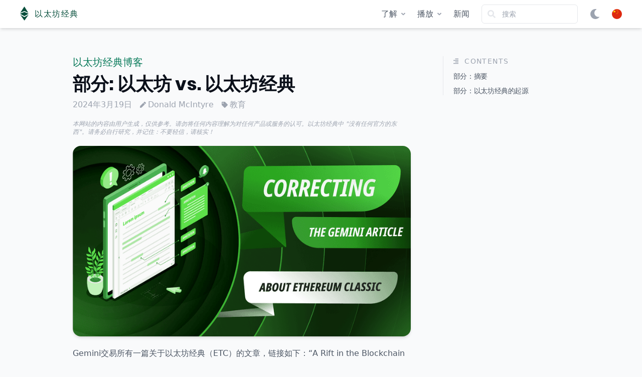

--- FILE ---
content_type: text/html; charset=UTF-8
request_url: https://ethereumclassic.org/zh/blog/2024-03-19-correcting-the-gemini-article-about-ethereum-classic/
body_size: 48066
content:
<!DOCTYPE html><html lang="zh" class="light"><head><meta charSet="utf-8"/><meta http-equiv="x-ua-compatible" content="ie=edge"/><meta name="viewport" content="width=device-width, initial-scale=1, shrink-to-fit=no"/><meta name="generator" content="Gatsby 4.25.4"/><meta data-react-helmet="true" name="description" content="Gemini交易所有一篇关于以太坊经典（ETC）的文章，链接如下：“A Rift in the Blockchain Community”： https://www.gemini.com/cryptopedia/ethereum-classic-etc-vs-eth 这篇文章有5个部分，其中一些关于ETC的信息存在错误或误解。 在以下部分，我们将审查Gem…"/><meta data-react-helmet="true" name="image" content="https://ethereumclassic.org/static/b48b44ed850fa3297795c9c16081b8ff/b5380/banner.png"/><meta data-react-helmet="true" property="article:section" content="blog"/><meta data-react-helmet="true" property="article:author" content="Donald McIntyre"/><meta data-react-helmet="true" property="article:published_time" content="2024-03-19T00:00:00.000Z"/><meta data-react-helmet="true" property="og:site_name" content="以太坊经典"/><meta data-react-helmet="true" property="og:title" content="纠正Gimini有关以太坊经典的文章"/><meta data-react-helmet="true" property="og:description" content="Gemini交易所有一篇关于以太坊经典（ETC）的文章，链接如下：“A Rift in the Blockchain Community”： https://www.gemini.com/cryptopedia/ethereum-classic-etc-vs-eth 这篇文章有5个部分，其中一些关于ETC的信息存在错误或误解。 在以下部分，我们将审查Gem…"/><meta data-react-helmet="true" property="og:image" content="https://ethereumclassic.org/static/b48b44ed850fa3297795c9c16081b8ff/b5380/banner.png"/><meta data-react-helmet="true" property="og:locale" content="zh_CN"/><meta data-react-helmet="true" property="og:url" content="https://ethereumclassic.org/zh/blog/2024-03-19-correcting-the-gemini-article-about-ethereum-classic"/><meta data-react-helmet="true" name="twitter:card" content="summary_large_image"/><meta data-react-helmet="true" name="twitter:title" content="纠正Gimini有关以太坊经典的文章"/><meta data-react-helmet="true" name="twitter:description" content="Gemini交易所有一篇关于以太坊经典（ETC）的文章，链接如下：“A Rift in the Blockchain Community”： https://www.gemini.com/cryptopedia/ethereum-classic-etc-vs-eth 这篇文章有5个部分，其中一些关于ETC的信息存在错误或误解。 在以下部分，我们将审查Gem…"/><meta data-react-helmet="true" name="twitter:image" content="https://ethereumclassic.org/static/b48b44ed850fa3297795c9c16081b8ff/b5380/banner.png"/><style data-href="/styles.b5baccfc24eb1c679ee6.css" data-identity="gatsby-global-css">@font-face{font-family:Poppins;font-style:normal;font-weight:400;src:url(/static/Poppins-Light-f7847222cbc0bdfca78de1be636ebac9.woff2) format("truetype")}@font-face{font-family:Poppins;font-style:italic;font-weight:400;src:url(/static/Poppins-Italic-da1442a2d68adb9f3526d40ba48319ec.woff2) format("truetype")}@font-face{font-family:Poppins;font-style:normal;font-weight:500;src:url(/static/Poppins-Bold-b138d0279be06a6072157b884634333b.woff2) format("truetype")}@font-face{font-family:Poppins;font-style:italic;font-weight:700;src:url(/static/Poppins-BoldItalic-e5060e9fbd427e6637f0beb6a4438310.woff2) format("truetype")}@font-face{font-family:Poppins;font-style:normal;font-weight:200;src:url(/static/Poppins-ExtraLight-e02923c20d2d67c4a308df1037073cac.woff2) format("truetype")}</style><style>.gatsby-image-wrapper{position:relative;overflow:hidden}.gatsby-image-wrapper picture.object-fit-polyfill{position:static!important}.gatsby-image-wrapper img{bottom:0;height:100%;left:0;margin:0;max-width:none;padding:0;position:absolute;right:0;top:0;width:100%;object-fit:cover}.gatsby-image-wrapper [data-main-image]{opacity:0;transform:translateZ(0);transition:opacity .25s linear;will-change:opacity}.gatsby-image-wrapper-constrained{display:inline-block;vertical-align:top}</style><noscript><style>.gatsby-image-wrapper noscript [data-main-image]{opacity:1!important}.gatsby-image-wrapper [data-placeholder-image]{opacity:0!important}</style></noscript><script type="module">const e="undefined"!=typeof HTMLImageElement&&"loading"in HTMLImageElement.prototype;e&&document.body.addEventListener("load",(function(e){const t=e.target;if(void 0===t.dataset.mainImage)return;if(void 0===t.dataset.gatsbyImageSsr)return;let a=null,n=t;for(;null===a&&n;)void 0!==n.parentNode.dataset.gatsbyImageWrapper&&(a=n.parentNode),n=n.parentNode;const o=a.querySelector("[data-placeholder-image]"),r=new Image;r.src=t.currentSrc,r.decode().catch((()=>{})).then((()=>{t.style.opacity=1,o&&(o.style.opacity=0,o.style.transition="opacity 500ms linear")}))}),!0);</script><title data-react-helmet="true">纠正Gimini有关以太坊经典的文章</title><link data-react-helmet="true" rel="icon" href="data:image/svg+xml;utf8,&lt;svg xmlns=&quot;http://www.w3.org/2000/svg&quot; viewBox=&quot;0 0 133.7 220.5&quot; data-reactroot=&quot;&quot;&gt;&lt;g fill=&quot;%2334d399&quot;&gt;&lt;path d=&quot;m2.4 98.8 65-27.4 63 28.1-63.1-99.5zm.2 30.4 64.9 37.6 66.2-37.6-65.6 91.3z&quot;&gt;&lt;/path&gt;&lt;path d=&quot;m67.7 84.8-67.7 28.5 67.7 37.6 65.8-36.8z&quot;&gt;&lt;/path&gt;&lt;/g&gt;&lt;/svg&gt;" type="image/svg+xml"/><link data-react-helmet="true" rel="icon" href="/favicon.ico" sizes="any"/><link rel="sitemap" type="application/xml" href="/sitemap-index.xml"/><link rel="alternate" type="application/rss+xml" title="Ethereum Classic News" href="/rss.xml"/><link rel="alternate" type="application/rss+xml" title="Ethereum Classic News - 中文" href="/rss-zh.xml"/><link rel="alternate" type="application/rss+xml" title="Ethereum Classic News - اَلْعَرَبِيَّةُ" href="/rss-ar.xml"/><link rel="alternate" type="application/rss+xml" title="Ethereum Classic News - Deutsch" href="/rss-de.xml"/><link rel="alternate" type="application/rss+xml" title="Ethereum Classic News - Español" href="/rss-es.xml"/><link rel="alternate" type="application/rss+xml" title="Ethereum Classic News - Ελληνικά" href="/rss-el.xml"/><link rel="alternate" type="application/rss+xml" title="Ethereum Classic News - Français" href="/rss-fr.xml"/><link rel="alternate" type="application/rss+xml" title="Ethereum Classic News - עִבְרִית" href="/rss-he.xml"/><link rel="alternate" type="application/rss+xml" title="Ethereum Classic News - हिन्दी" href="/rss-hi.xml"/><link rel="alternate" type="application/rss+xml" title="Ethereum Classic News - Hrvatski" href="/rss-hr.xml"/><link rel="alternate" type="application/rss+xml" title="Ethereum Classic News - Italiano" href="/rss-it.xml"/><link rel="alternate" type="application/rss+xml" title="Ethereum Classic News - 日本語" href="/rss-ja.xml"/><link rel="alternate" type="application/rss+xml" title="Ethereum Classic News - 한국어" href="/rss-ko.xml"/><link rel="alternate" type="application/rss+xml" title="Ethereum Classic News - Malay" href="/rss-ms.xml"/><link rel="alternate" type="application/rss+xml" title="Ethereum Classic News - Nederlands" href="/rss-nl.xml"/><link rel="alternate" type="application/rss+xml" title="Ethereum Classic News - Português" href="/rss-pt.xml"/><link rel="alternate" type="application/rss+xml" title="Ethereum Classic News - русский" href="/rss-ru.xml"/><link rel="alternate" type="application/rss+xml" title="Ethereum Classic News - ภาษาไทย" href="/rss-th.xml"/><link rel="alternate" type="application/rss+xml" title="Ethereum Classic News - Türk" href="/rss-tr.xml"/><link rel="alternate" type="application/rss+xml" title="Ethereum Classic News - Tiếng Việt" href="/rss-vi.xml"/><link rel="alternate" type="application/rss+xml" title="Ethereum Classic News - 粵語" href="/rss-zh-yue.xml"/></head><body><div id="___gatsby"><div style="outline:none" tabindex="-1" id="gatsby-focus-wrapper"><style data-emotion="css-global 14mv86q">*,::before,::after{box-sizing:border-box;border-width:0;border-style:solid;--tw-border-opacity:1;border-color:rgba(229, 231, 235, var(--tw-border-opacity));--tw-translate-x:0;--tw-translate-y:0;--tw-rotate:0;--tw-skew-x:0;--tw-skew-y:0;--tw-scale-x:1;--tw-scale-y:1;--tw-transform:translateX(var(--tw-translate-x)) translateY(var(--tw-translate-y)) rotate(var(--tw-rotate)) skewX(var(--tw-skew-x)) skewY(var(--tw-skew-y)) scaleX(var(--tw-scale-x)) scaleY(var(--tw-scale-y));--tw-ring-inset:var(--tw-empty,/*!*/ /*!*/);--tw-ring-offset-width:0px;--tw-ring-offset-color:#fff;--tw-ring-color:rgba(59, 130, 246, 0.5);--tw-ring-offset-shadow:0 0 #0000;--tw-ring-shadow:0 0 #0000;--tw-shadow:0 0 #0000;--tw-blur:var(--tw-empty,/*!*/ /*!*/);--tw-brightness:var(--tw-empty,/*!*/ /*!*/);--tw-contrast:var(--tw-empty,/*!*/ /*!*/);--tw-grayscale:var(--tw-empty,/*!*/ /*!*/);--tw-hue-rotate:var(--tw-empty,/*!*/ /*!*/);--tw-invert:var(--tw-empty,/*!*/ /*!*/);--tw-saturate:var(--tw-empty,/*!*/ /*!*/);--tw-sepia:var(--tw-empty,/*!*/ /*!*/);--tw-drop-shadow:var(--tw-empty,/*!*/ /*!*/);--tw-filter:var(--tw-blur) var(--tw-brightness) var(--tw-contrast) var(--tw-grayscale) var(--tw-hue-rotate) var(--tw-invert) var(--tw-saturate) var(--tw-sepia) var(--tw-drop-shadow);--tw-backdrop-blur:var(--tw-empty,/*!*/ /*!*/);--tw-backdrop-brightness:var(--tw-empty,/*!*/ /*!*/);--tw-backdrop-contrast:var(--tw-empty,/*!*/ /*!*/);--tw-backdrop-grayscale:var(--tw-empty,/*!*/ /*!*/);--tw-backdrop-hue-rotate:var(--tw-empty,/*!*/ /*!*/);--tw-backdrop-invert:var(--tw-empty,/*!*/ /*!*/);--tw-backdrop-opacity:var(--tw-empty,/*!*/ /*!*/);--tw-backdrop-saturate:var(--tw-empty,/*!*/ /*!*/);--tw-backdrop-sepia:var(--tw-empty,/*!*/ /*!*/);--tw-backdrop-filter:var(--tw-backdrop-blur) var(--tw-backdrop-brightness) var(--tw-backdrop-contrast) var(--tw-backdrop-grayscale) var(--tw-backdrop-hue-rotate) var(--tw-backdrop-invert) var(--tw-backdrop-opacity) var(--tw-backdrop-saturate) var(--tw-backdrop-sepia);}html{line-height:1.5;-webkit-text-size-adjust:100%;-moz-tab-size:4;tab-size:4;font-family:ui-sans-serif,system-ui,-apple-system,BlinkMacSystemFont,"Segoe UI",Roboto,"Helvetica Neue",Arial,"Noto Sans",sans-serif,"Apple Color Emoji","Segoe UI Emoji","Segoe UI Symbol","Noto Color Emoji";}body{margin:0;font-family:inherit;line-height:inherit;}hr{height:0;color:inherit;border-top-width:1px;}abbr[title]{-webkit-text-decoration:underline dotted;text-decoration:underline dotted;}b,strong{font-weight:bolder;}code,kbd,samp,pre{font-family:ui-monospace,SFMono-Regular,Consolas,'Liberation Mono',Menlo,monospace;font-size:1em;}small{font-size:80%;}sub,sup{font-size:75%;line-height:0;position:relative;vertical-align:baseline;}sub{bottom:-0.25em;}sup{top:-0.5em;}table{text-indent:0;border-color:inherit;border-collapse:collapse;}button,input,optgroup,select,textarea{font-family:inherit;font-size:100%;line-height:inherit;margin:0;padding:0;color:inherit;}button,select{text-transform:none;}button,[type='button'],[type='reset'],[type='submit']{-webkit-appearance:button;}::-moz-focus-inner{border-style:none;padding:0;}:-moz-focusring{outline:1px dotted ButtonText;}:-moz-ui-invalid{box-shadow:none;}legend{padding:0;}progress{vertical-align:baseline;}::-webkit-inner-spin-button,::-webkit-outer-spin-button{height:auto;}[type='search']{-webkit-appearance:textfield;outline-offset:-2px;}::-webkit-search-decoration{-webkit-appearance:none;}::-webkit-file-upload-button{-webkit-appearance:button;font:inherit;}summary{display:-webkit-box;display:-webkit-list-item;display:-ms-list-itembox;display:list-item;}blockquote,dl,dd,h1,h2,h3,h4,h5,h6,hr,figure,p,pre{margin:0;}button{background-color:transparent;background-image:none;}fieldset{margin:0;padding:0;}ol,ul{list-style:none;margin:0;padding:0;}img{border-style:solid;}textarea{resize:vertical;}input::-webkit-input-placeholder{color:#9ca3af;}input::-moz-placeholder{color:#9ca3af;}input:-ms-input-placeholder{color:#9ca3af;}textarea::-webkit-input-placeholder{color:#9ca3af;}textarea::-moz-placeholder{color:#9ca3af;}textarea:-ms-input-placeholder{color:#9ca3af;}input::placeholder,textarea::placeholder{color:#9ca3af;}button,[role="button"]{cursor:pointer;}h1,h2,h3,h4,h5,h6{font-size:inherit;font-weight:inherit;}a{color:inherit;-webkit-text-decoration:inherit;text-decoration:inherit;}pre,code,kbd,samp{font-family:ui-monospace,SFMono-Regular,Menlo,Monaco,Consolas,"Liberation Mono","Courier New",monospace;}img,svg,video,canvas,audio,iframe,embed,object{display:block;vertical-align:middle;}img,video{max-width:100%;height:auto;}[hidden]{display:none;}@-webkit-keyframes spin{to{-webkit-transform:rotate(360deg);-moz-transform:rotate(360deg);-ms-transform:rotate(360deg);transform:rotate(360deg);}}@keyframes spin{to{-webkit-transform:rotate(360deg);-moz-transform:rotate(360deg);-ms-transform:rotate(360deg);transform:rotate(360deg);}}@-webkit-keyframes ping{75%,100%{-webkit-transform:scale(2);-moz-transform:scale(2);-ms-transform:scale(2);transform:scale(2);opacity:0;}}@keyframes ping{75%,100%{-webkit-transform:scale(2);-moz-transform:scale(2);-ms-transform:scale(2);transform:scale(2);opacity:0;}}@-webkit-keyframes pulse{50%{opacity:.5;}}@keyframes pulse{50%{opacity:.5;}}@-webkit-keyframes bounce{0%,100%{-webkit-transform:translateY(-25%);-moz-transform:translateY(-25%);-ms-transform:translateY(-25%);transform:translateY(-25%);-webkit-animation-timing-function:cubic-bezier(0.8,0,1,1);animation-timing-function:cubic-bezier(0.8,0,1,1);}50%{-webkit-transform:none;-moz-transform:none;-ms-transform:none;transform:none;-webkit-animation-timing-function:cubic-bezier(0,0,0.2,1);animation-timing-function:cubic-bezier(0,0,0.2,1);}}@keyframes bounce{0%,100%{-webkit-transform:translateY(-25%);-moz-transform:translateY(-25%);-ms-transform:translateY(-25%);transform:translateY(-25%);-webkit-animation-timing-function:cubic-bezier(0.8,0,1,1);animation-timing-function:cubic-bezier(0.8,0,1,1);}50%{-webkit-transform:none;-moz-transform:none;-ms-transform:none;transform:none;-webkit-animation-timing-function:cubic-bezier(0,0,0.2,1);animation-timing-function:cubic-bezier(0,0,0.2,1);}}</style><style data-emotion="css-global 1q9ial2">.light{--primary-darkest:#064e3b;--primary-darker:#065f46;--primary-dark:#047857;--primary-neutral:#10b981;--primary-light:#6ee7b7;--primary-lighter:#d1fae5;--primary-lightest:#ecfdf5;--secondary-darkest:#312e81;--secondary-darker:#3730a3;--secondary-dark:#4338ca;--secondary-neutral:#818cf8;--secondary-light:#a5b4fc;--secondary-lighter:#e0e7ff;--secondary-lightest:#eef2ff;--shade-darkest:#0b101a;--shade-darker:#111827;--shade-dark:#374151;--shade-neutral:#4b5563;--shade-light:#9ca3af;--shade-lighter:#e5e7eb;--shade-lightest:#f3f4f6;--backdrop-dark:#f9fafb;--backdrop-light:#fff;}.dark{--primary-darkest:#ecfdf5;--primary-darker:#d1fae5;--primary-dark:#a7f3d0;--primary-neutral:#34d399;--primary-light:#059669;--primary-lighter:#047857;--primary-lightest:#064e3b;--secondary-darkest:#eef2ff;--secondary-darker:#e0e7ff;--secondary-dark:#a5b4fc;--secondary-neutral:#6366f1;--secondary-light:#4f46e5;--secondary-lighter:#4338ca;--secondary-lightest:#3730a3;--shade-darkest:#f9fafb;--shade-darker:#f3f4f6;--shade-dark:#e5e7eb;--shade-neutral:#9ca3af;--shade-light:#6b7280;--shade-lighter:#374151;--shade-lightest:#1f2937;--backdrop-dark:#111827;--backdrop-light:#0b101a;}body{background-color:var(--backdrop-dark);color:var(--shade-darkest);-webkit-font-smoothing:antialiased;-moz-osx-font-smoothing:grayscale;-webkit-tap-highlight-color:var(--primary-light);}h1,h2,h3,h4,h5,h6{font-family:"Poppins";font-weight:bold;}iframe{max-width:100%;}.ais-Snippet-highlighted{font-weight:bold;color:var(--secondary-dark);font-style:normal;}:target:before{content:"";display:block;height:8rem;margin:-8rem 0 0;}*{scrollbar-color:var(--shade-light) var(--backdrop-dark);}*::-webkit-scrollbar{width:12px;}*::-webkit-scrollbar-track{background:var(--backdrop-dark);}*::-webkit-scrollbar-thumb{background-color:var(--shade-light);border-radius:20px;border:3px solid var(--backdrop-dark);}</style><style data-emotion="css 11pfcjj">.css-11pfcjj{display:-webkit-box;display:-webkit-flex;display:-ms-flexbox;display:flex;-webkit-flex-direction:column;-ms-flex-direction:column;flex-direction:column;min-height:100vh;}</style><div class="css-11pfcjj"><style data-emotion="css yrh2ux">.css-yrh2ux{background-color:var(--backdrop-light);z-index:50;position:-webkit-sticky;position:sticky;top:0px;--tw-shadow:0 4px 6px -1px rgba(0, 0, 0, 0.1),0 2px 4px -1px rgba(0, 0, 0, 0.06);box-shadow:var(--tw-ring-offset-shadow, 0 0 #0000),var(--tw-ring-shadow, 0 0 #0000),var(--tw-shadow);transition-property:background-color,border-color,color,fill,stroke;transition-timing-function:cubic-bezier(0.4, 0, 0.2, 1);transition-duration:150ms;}</style><div class="css-yrh2ux"><style data-emotion="css 1scj3c5">.css-1scj3c5{max-width:48rem;margin-left:auto;margin-right:auto;padding-left:0.5rem;padding-right:0.5rem;}@media (min-width: 640px){.css-1scj3c5{padding-left:1rem;padding-right:1rem;}}@media (min-width: 768px){.css-1scj3c5{max-width:80rem;}}@media (min-width: 1024px){.css-1scj3c5{padding-left:2.5rem;padding-right:2.5rem;}}</style><div class="css-1scj3c5"><style data-emotion="css mfzsng">.css-mfzsng{display:-webkit-box;display:-webkit-flex;display:-ms-flexbox;display:flex;-webkit-align-items:center;-webkit-box-align:center;-ms-flex-align:center;align-items:center;height:3.5rem;padding-left:0.5rem;padding-right:0.5rem;}@media (min-width: 768px){.css-mfzsng{padding-left:0px;padding-right:0px;}}</style><div class="css-mfzsng"><style data-emotion="css 9yo4ty">.css-9yo4ty{-webkit-flex:1 1 0%;-ms-flex:1 1 0%;flex:1 1 0%;display:-webkit-box;display:-webkit-flex;display:-ms-flexbox;display:flex;}</style><div class="css-9yo4ty"><style data-emotion="css 1fo3msa">.css-1fo3msa{display:inline-block;color:var(--primary-darkest);}.css-1fo3msa:hover{color:var(--primary-dark);}</style><a class="css-1fo3msa" href="/zh"><style data-emotion="css s5xdrg">.css-s5xdrg{display:-webkit-box;display:-webkit-flex;display:-ms-flexbox;display:flex;-webkit-align-items:center;-webkit-box-align:center;-ms-flex-align:center;align-items:center;}</style><div class="css-s5xdrg"><style data-emotion="css 16hj39l">.css-16hj39l{height:1.5rem;margin-top:-0.125rem;}@media (min-width: 768px){.css-16hj39l{height:1.75rem;}}</style><svg xmlns="http://www.w3.org/2000/svg" viewBox="0 0 133.7 220.5" aria-hidden="true" class="css-16hj39l"><g fill="currentColor"><path d="m2.4 98.8 65-27.4 63 28.1-63.1-99.5zm.2 30.4 64.9 37.6 66.2-37.6-65.6 91.3z"></path><path d="m67.7 84.8-67.7 28.5 67.7 37.6 65.8-36.8z"></path></g></svg><style data-emotion="css 1hrr7x3">.css-1hrr7x3{font-size:0.875rem;line-height:1.25rem;margin-left:0.5rem;white-space:nowrap;font-family:Poppins,Helvetica,sans-serif;letter-spacing:0.1em;}@media (min-width: 768px){.css-1hrr7x3{font-size:1rem;line-height:1.5rem;margin-left:0.75rem;}}</style><span class="css-1hrr7x3">以太坊经典</span></div></a></div><style data-emotion="css min4kj">.css-min4kj{display:-webkit-box;display:-webkit-flex;display:-ms-flexbox;display:flex;}.css-min4kj >:not([hidden])~:not([hidden]){--tw-space-x-reverse:0;margin-right:calc(1rem * var(--tw-space-x-reverse));margin-left:calc(1rem * calc(1 - var(--tw-space-x-reverse)));}@media (min-width: 768px){.css-min4kj{display:none;}}</style><div class="css-min4kj"><div class="group css-s5xdrg" data-headlessui-state=""><style data-emotion="css rrv7c0">.css-rrv7c0{border-radius:0.375rem;display:-webkit-inline-box;display:-webkit-inline-flex;display:-ms-inline-flexbox;display:inline-flex;-webkit-align-items:center;-webkit-box-align:center;-ms-flex-align:center;align-items:center;-webkit-box-pack:center;-ms-flex-pack:center;-webkit-justify-content:center;justify-content:center;color:var(--shade-light);}.css-rrv7c0:hover{color:var(--shade-neutral);background-color:var(--shade-lightest);}</style><button class="css-rrv7c0" id="headlessui-popover-button-undefined" type="button" aria-expanded="false" data-headlessui-state=""><style data-emotion="css yrqkhi">.css-yrqkhi{position:absolute;width:1px;height:1px;padding:0;margin:-1px;overflow:hidden;clip:rect(0, 0, 0, 0);white-space:nowrap;border-width:0;}</style><span class="css-yrqkhi">Open menu</span><style data-emotion="css 13sxvh2">.css-13sxvh2{height:1.25rem;border-radius:9999px;}</style><img src="[data-uri]" alt="" class="css-13sxvh2"/></button><style data-emotion="css 1ylslbc vrd051 kb1q95 hqyeo6 kb1q95 vrd051">.css-1ylslbc{transition-property:background-color,border-color,color,fill,stroke,opacity,box-shadow,transform,filter,backdrop-filter;transition-timing-function:cubic-bezier(0, 0, 0.2, 1);transition-duration:200ms;}.css-vrd051{opacity:0;--tw-translate-y:0.25rem;-webkit-transform:var(--tw-transform);-moz-transform:var(--tw-transform);-ms-transform:var(--tw-transform);transform:var(--tw-transform);}.css-kb1q95{opacity:1;--tw-translate-y:0px;-webkit-transform:var(--tw-transform);-moz-transform:var(--tw-transform);-ms-transform:var(--tw-transform);transform:var(--tw-transform);}.css-hqyeo6{transition-property:background-color,border-color,color,fill,stroke,opacity,box-shadow,transform,filter,backdrop-filter;transition-timing-function:cubic-bezier(0.4, 0, 1, 1);transition-duration:150ms;}</style><style data-emotion="css 18dj38t">.css-18dj38t{-webkit-transform:var(--tw-transform);-moz-transform:var(--tw-transform);-ms-transform:var(--tw-transform);transform:var(--tw-transform);transition-property:background-color,border-color,color,fill,stroke,opacity,box-shadow,transform,filter,backdrop-filter;transition-timing-function:cubic-bezier(0.4, 0, 0.2, 1);transition-duration:150ms;position:absolute;padding:0.5rem;transform-origin:top right;--tw-backdrop-blur:blur(24px);-webkit-backdrop-filter:var(--tw-backdrop-filter);backdrop-filter:var(--tw-backdrop-filter);bottom:0px;top:3.5rem;right:0px;left:0px;height:100vh;pointer-events:none;display:none;}.group:hover .css-18dj38t{display:block;}</style><div class="css-18dj38t" id="headlessui-popover-panel-undefined" tabindex="-1" data-headlessui-state=""><style data-emotion="css j9xujx">.css-j9xujx{pointer-events:auto;padding-top:2rem;margin-top:-2rem;}</style><div class="css-j9xujx"><style data-emotion="css 1as8q6u">.css-1as8q6u{border-radius:0.5rem;--tw-shadow:0 10px 15px -3px rgba(0, 0, 0, 0.1),0 4px 6px -2px rgba(0, 0, 0, 0.05);box-shadow:var(--tw-ring-offset-shadow, 0 0 #0000),var(--tw-ring-shadow, 0 0 #0000),var(--tw-shadow);background-color:var(--backdrop-light);}</style><div class="css-1as8q6u"><style data-emotion="css 1dvcxr3">.css-1dvcxr3{padding:1rem;}</style><div class="css-1dvcxr3"><style data-emotion="css 1raekhx">.css-1raekhx{display:grid;grid-template-columns:repeat(2, minmax(0, 1fr));margin:-1rem;overflow-y:auto;max-height:50vh;}@media (min-width: 768px){.css-1raekhx{grid-template-columns:repeat(3, minmax(0, 1fr));}}</style><div class="css-1raekhx"><style data-emotion="css 1fwt9zt">.css-1fwt9zt{padding:0.75rem;display:-webkit-box;display:-webkit-flex;display:-ms-flexbox;display:flex;-webkit-align-items:center;-webkit-box-align:center;-ms-flex-align:center;align-items:center;border-radius:0.375rem;font-weight:400;}.css-1fwt9zt:hover{background-color:var(--shade-lightest);}.css-1fwt9zt >:not([hidden])~:not([hidden]){--tw-space-x-reverse:0;margin-right:calc(0.5rem * var(--tw-space-x-reverse));margin-left:calc(0.5rem * calc(1 - var(--tw-space-x-reverse)));}</style><a class="css-1fwt9zt" href="/blog/2024-03-19-correcting-the-gemini-article-about-ethereum-classic"><style data-emotion="css wixvpq">.css-wixvpq{height:1.5rem;width:1.5rem;border-radius:9999px;}</style><img src="[data-uri]" alt="English" class="css-wixvpq"/><style data-emotion="css 80yamo">.css-80yamo{margin-left:0.75rem;display:block;overflow:hidden;text-overflow:ellipsis;white-space:nowrap;}</style><span class="css-80yamo">English</span></a><style data-emotion="css pg07ss">.css-pg07ss{padding:0.75rem;display:-webkit-box;display:-webkit-flex;display:-ms-flexbox;display:flex;-webkit-align-items:center;-webkit-box-align:center;-ms-flex-align:center;align-items:center;border-radius:0.375rem;font-weight:700;}.css-pg07ss:hover{background-color:var(--shade-lightest);}.css-pg07ss >:not([hidden])~:not([hidden]){--tw-space-x-reverse:0;margin-right:calc(0.5rem * var(--tw-space-x-reverse));margin-left:calc(0.5rem * calc(1 - var(--tw-space-x-reverse)));}</style><a aria-current="page" class="css-pg07ss" href="/zh/blog/2024-03-19-correcting-the-gemini-article-about-ethereum-classic"><img src="[data-uri]" alt="中文" class="css-wixvpq"/><span class="css-80yamo">中文</span></a><a class="css-1fwt9zt" href="/ar/blog/2024-03-19-correcting-the-gemini-article-about-ethereum-classic"><img src="[data-uri]" alt="اَلْعَرَبِيَّةُ" class="css-wixvpq"/><span class="css-80yamo">اَلْعَرَبِيَّةُ</span></a><a class="css-1fwt9zt" href="/de/blog/2024-03-19-correcting-the-gemini-article-about-ethereum-classic"><img src="[data-uri]" alt="Deutsch" class="css-wixvpq"/><span class="css-80yamo">Deutsch</span></a><a class="css-1fwt9zt" href="/es/blog/2024-03-19-correcting-the-gemini-article-about-ethereum-classic"><img src="/static/es-ab57bf70f93a708e0107e83d3baf07f3.svg" alt="Español" class="css-wixvpq"/><span class="css-80yamo">Español</span></a><a class="css-1fwt9zt" href="/el/blog/2024-03-19-correcting-the-gemini-article-about-ethereum-classic"><img src="[data-uri]" alt="Ελληνικά" class="css-wixvpq"/><span class="css-80yamo">Ελληνικά</span></a><a class="css-1fwt9zt" href="/fr/blog/2024-03-19-correcting-the-gemini-article-about-ethereum-classic"><img src="[data-uri]" alt="Français" class="css-wixvpq"/><span class="css-80yamo">Français</span></a><a class="css-1fwt9zt" href="/he/blog/2024-03-19-correcting-the-gemini-article-about-ethereum-classic"><img src="[data-uri]" alt="עִבְרִית" class="css-wixvpq"/><span class="css-80yamo">עִבְרִית</span></a><a class="css-1fwt9zt" href="/hi/blog/2024-03-19-correcting-the-gemini-article-about-ethereum-classic"><img src="[data-uri]" alt="हिन्दी" class="css-wixvpq"/><span class="css-80yamo">हिन्दी</span></a><a class="css-1fwt9zt" href="/hr/blog/2024-03-19-correcting-the-gemini-article-about-ethereum-classic"><img src="/static/hr-85eb7e0d4ea914241924c0b0321f34e2.svg" alt="Hrvatski" class="css-wixvpq"/><span class="css-80yamo">Hrvatski</span></a><a class="css-1fwt9zt" href="/it/blog/2024-03-19-correcting-the-gemini-article-about-ethereum-classic"><img src="[data-uri]" alt="Italiano" class="css-wixvpq"/><span class="css-80yamo">Italiano</span></a><a class="css-1fwt9zt" href="/ja/blog/2024-03-19-correcting-the-gemini-article-about-ethereum-classic"><img src="[data-uri]" alt="日本語" class="css-wixvpq"/><span class="css-80yamo">日本語</span></a><a class="css-1fwt9zt" href="/ko/blog/2024-03-19-correcting-the-gemini-article-about-ethereum-classic"><img src="[data-uri]" alt="한국어" class="css-wixvpq"/><span class="css-80yamo">한국어</span></a><a class="css-1fwt9zt" href="/ms/blog/2024-03-19-correcting-the-gemini-article-about-ethereum-classic"><img src="[data-uri]" alt="Malay" class="css-wixvpq"/><span class="css-80yamo">Malay</span></a><a class="css-1fwt9zt" href="/nl/blog/2024-03-19-correcting-the-gemini-article-about-ethereum-classic"><img src="[data-uri]" alt="Nederlands" class="css-wixvpq"/><span class="css-80yamo">Nederlands</span></a><a class="css-1fwt9zt" href="/pt/blog/2024-03-19-correcting-the-gemini-article-about-ethereum-classic"><img src="[data-uri]" alt="Português" class="css-wixvpq"/><span class="css-80yamo">Português</span></a><a class="css-1fwt9zt" href="/ru/blog/2024-03-19-correcting-the-gemini-article-about-ethereum-classic"><img src="[data-uri]" alt="русский" class="css-wixvpq"/><span class="css-80yamo">русский</span></a><a class="css-1fwt9zt" href="/th/blog/2024-03-19-correcting-the-gemini-article-about-ethereum-classic"><img src="[data-uri]" alt="ภาษาไทย" class="css-wixvpq"/><span class="css-80yamo">ภาษาไทย</span></a><a class="css-1fwt9zt" href="/tr/blog/2024-03-19-correcting-the-gemini-article-about-ethereum-classic"><img src="[data-uri]" alt="Türk" class="css-wixvpq"/><span class="css-80yamo">Türk</span></a><a class="css-1fwt9zt" href="/vi/blog/2024-03-19-correcting-the-gemini-article-about-ethereum-classic"><img src="[data-uri]" alt="Tiếng Việt" class="css-wixvpq"/><span class="css-80yamo">Tiếng Việt</span></a><a class="css-1fwt9zt" href="/zh-yue/blog/2024-03-19-correcting-the-gemini-article-about-ethereum-classic"><img src="[data-uri]" alt="粵語" class="css-wixvpq"/><span class="css-80yamo">粵語</span></a></div></div></div></div></div></div><style data-emotion="css ilzlgf">.css-ilzlgf{height:1.25rem;cursor:pointer;color:var(--shade-light);}.css-ilzlgf:hover{color:var(--shade-neutral);}</style><svg fill="currentColor" viewBox="0 0 512 512" aria-hidden="true" class="css-ilzlgf"><path d="M283.211 512c78.962 0 151.079-35.925 198.857-94.792 7.068-8.708-.639-21.43-11.562-19.35-124.203 23.654-238.262-71.576-238.262-196.954 0-72.222 38.662-138.635 101.498-174.394 9.686-5.512 7.25-20.197-3.756-22.23A258.156 258.156 0 0 0 283.211 0c-141.309 0-256 114.511-256 256 0 141.309 114.511 256 256 256z"></path></svg><div class="group css-s5xdrg" data-headlessui-state=""><button class="css-rrv7c0" id="headlessui-popover-button-undefined" type="button" aria-expanded="false" data-headlessui-state=""><span class="css-yrqkhi">Open menu</span><style data-emotion="css 12gg4np">.css-12gg4np{height:1.25rem;}</style><svg fill="currentColor" viewBox="0 0 512 512" aria-hidden="true" class="css-12gg4np"><path d="M505 442.7L405.3 343c-4.5-4.5-10.6-7-17-7H372c27.6-35.3 44-79.7 44-128C416 93.1 322.9 0 208 0S0 93.1 0 208s93.1 208 208 208c48.3 0 92.7-16.4 128-44v16.3c0 6.4 2.5 12.5 7 17l99.7 99.7c9.4 9.4 24.6 9.4 33.9 0l28.3-28.3c9.4-9.4 9.4-24.6.1-34zM208 336c-70.7 0-128-57.2-128-128 0-70.7 57.2-128 128-128 70.7 0 128 57.2 128 128 0 70.7-57.2 128-128 128z"></path></svg></button><div class="css-18dj38t" id="headlessui-popover-panel-undefined" tabindex="-1" data-headlessui-state=""><div class="css-j9xujx"><div class="css-1as8q6u"><style data-emotion="css 1d3w5wq">.css-1d3w5wq{width:100%;}</style><div class="css-1d3w5wq"><label for="search" class="css-yrqkhi">搜索</label><style data-emotion="css bjn8wh">.css-bjn8wh{position:relative;}</style><div class="css-bjn8wh"><style data-emotion="css evv8y5">.css-evv8y5{pointer-events:none;position:absolute;top:0px;bottom:0px;left:0px;padding-left:0.75rem;display:-webkit-box;display:-webkit-flex;display:-ms-flexbox;display:flex;-webkit-align-items:center;-webkit-box-align:center;-ms-flex-align:center;align-items:center;}</style><div class="css-evv8y5"><style data-emotion="css 1wtrfx8">.css-1wtrfx8{height:1rem;color:var(--shade-lighter);}</style><svg fill="currentColor" viewBox="0 0 512 512" aria-hidden="true" class="css-1wtrfx8"><path d="M505 442.7L405.3 343c-4.5-4.5-10.6-7-17-7H372c27.6-35.3 44-79.7 44-128C416 93.1 322.9 0 208 0S0 93.1 0 208s93.1 208 208 208c48.3 0 92.7-16.4 128-44v16.3c0 6.4 2.5 12.5 7 17l99.7 99.7c9.4 9.4 24.6 9.4 33.9 0l28.3-28.3c9.4-9.4 9.4-24.6.1-34zM208 336c-70.7 0-128-57.2-128-128 0-70.7 57.2-128 128-128 70.7 0 128 57.2 128 128 0 70.7-57.2 128-128 128z"></path></svg></div><style data-emotion="css ry5m3j">.css-ry5m3j{display:block;width:100%;background-color:var(--backdrop-light);border-width:1px;padding-left:2.5rem;border-color:var(--shade-lighter);border-radius:0.375rem;padding-top:0.5rem;padding-bottom:0.5rem;padding-right:0.75rem;font-size:0.875rem;line-height:1.25rem;}.css-ry5m3j::-webkit-input-placeholder{color:var(--shade-light);}.css-ry5m3j::-moz-placeholder{color:var(--shade-light);}.css-ry5m3j:-ms-input-placeholder{color:var(--shade-light);}.css-ry5m3j::placeholder{color:var(--shade-light);}.css-ry5m3j:focus{outline:2px solid transparent;outline-offset:2px;--tw-ring-offset-shadow:var(--tw-ring-inset) 0 0 0 var(--tw-ring-offset-width) var(--tw-ring-offset-color);--tw-ring-shadow:var(--tw-ring-inset) 0 0 0 calc(0px + var(--tw-ring-offset-width)) var(--tw-ring-color);box-shadow:var(--tw-ring-offset-shadow),var(--tw-ring-shadow),var(--tw-shadow, 0 0 #0000);border-color:var(--shade-light);}</style><input type="search" class="peer css-ry5m3j" placeholder="搜索" aria-label="Search"/></div></div></div></div></div></div><div class="group css-s5xdrg" data-headlessui-state=""><button class="css-rrv7c0" id="headlessui-popover-button-undefined" type="button" aria-expanded="false" data-headlessui-state=""><span class="css-yrqkhi">Open menu</span><svg fill="currentColor" viewBox="0 0 448 512" aria-hidden="true" class="css-12gg4np"><path d="M16 132h416c8.837 0 16-7.163 16-16V76c0-8.837-7.163-16-16-16H16C7.163 60 0 67.163 0 76v40c0 8.837 7.163 16 16 16zm0 160h416c8.837 0 16-7.163 16-16v-40c0-8.837-7.163-16-16-16H16c-8.837 0-16 7.163-16 16v40c0 8.837 7.163 16 16 16zm0 160h416c8.837 0 16-7.163 16-16v-40c0-8.837-7.163-16-16-16H16c-8.837 0-16 7.163-16 16v40c0 8.837 7.163 16 16 16z"></path></svg></button><div class="css-18dj38t" id="headlessui-popover-panel-undefined" tabindex="-1" data-headlessui-state=""><div class="css-j9xujx"><div class="css-1as8q6u"><style data-emotion="css sszppo">.css-sszppo{padding:1rem;padding-top:0px;overflow-y:auto;max-height:80vh;}.css-sszppo >:not([hidden])~:not([hidden]){--tw-space-y-reverse:0;margin-top:calc(0.75rem * calc(1 - var(--tw-space-y-reverse)));margin-bottom:calc(0.75rem * var(--tw-space-y-reverse));--tw-divide-y-reverse:0;border-top-width:calc(1px * calc(1 - var(--tw-divide-y-reverse)));border-bottom-width:calc(1px * var(--tw-divide-y-reverse));border-color:var(--shade-lighter);border-style:solid;}@media (min-width: 640px){.css-sszppo >:not([hidden])~:not([hidden]){--tw-space-y-reverse:0;margin-top:calc(1.5rem * calc(1 - var(--tw-space-y-reverse)));margin-bottom:calc(1.5rem * var(--tw-space-y-reverse));}}</style><div class="css-sszppo"><style data-emotion="css lycprl">.css-lycprl{padding-top:1rem;}</style><div class="css-lycprl"><style data-emotion="css jr0xhr">.css-jr0xhr{display:none;padding-bottom:0.5rem;font-size:0.875rem;line-height:1.25rem;font-weight:600;color:var(--shade-light);letter-spacing:0.05em;text-transform:uppercase;}@media (min-width: 640px){.css-jr0xhr{display:block;}}</style><div class="css-jr0xhr">了解</div><style data-emotion="css 13pf7p0">.css-13pf7p0{display:grid;grid-template-columns:repeat(2, minmax(0, 1fr));gap:0.75rem;}@media (min-width: 640px){.css-13pf7p0{grid-template-columns:repeat(3, minmax(0, 1fr));}}</style><div class="css-13pf7p0"><style data-emotion="css 1108n91">.css-1108n91{-webkit-flex-direction:row;-ms-flex-direction:row;flex-direction:row;}@media (min-width: 640px){.css-1108n91 >:not([hidden])~:not([hidden]){--tw-space-y-reverse:0;margin-top:calc(0.5rem * calc(1 - var(--tw-space-y-reverse)));margin-bottom:calc(0.5rem * var(--tw-space-y-reverse));}}</style><style data-emotion="css xpdeqb">.css-xpdeqb{overflow-wrap:break-word;-webkit-flex-direction:row;-ms-flex-direction:row;flex-direction:row;}@media (min-width: 640px){.css-xpdeqb >:not([hidden])~:not([hidden]){--tw-space-y-reverse:0;margin-top:calc(0.5rem * calc(1 - var(--tw-space-y-reverse)));margin-bottom:calc(0.5rem * var(--tw-space-y-reverse));}}</style><a class="css-xpdeqb" href="/zh/faqs"><style data-emotion="css 1c69lfw">.css-1c69lfw{display:-webkit-box;display:-webkit-flex;display:-ms-flexbox;display:flex;font-size:0.875rem;line-height:1.25rem;font-weight:700;-webkit-align-items:center;-webkit-box-align:center;-ms-flex-align:center;align-items:center;font-family:Poppins,Helvetica,sans-serif;}.css-1c69lfw >:not([hidden])~:not([hidden]){--tw-space-x-reverse:0;margin-right:calc(0.5rem * var(--tw-space-x-reverse));margin-left:calc(0.5rem * calc(1 - var(--tw-space-x-reverse)));}</style><div class="css-1c69lfw"><style data-emotion="css 13ik7zb">.css-13ik7zb{height:0.875rem;color:var(--secondary-dark);}</style><svg fill="currentColor" viewBox="0 0 512 512" aria-hidden="true" class="css-13ik7zb"><path d="M504 256c0 136.997-111.043 248-248 248S8 392.997 8 256C8 119.083 119.043 8 256 8s248 111.083 248 248zM262.655 90c-54.497 0-89.255 22.957-116.549 63.758-3.536 5.286-2.353 12.415 2.715 16.258l34.699 26.31c5.205 3.947 12.621 3.008 16.665-2.122 17.864-22.658 30.113-35.797 57.303-35.797 20.429 0 45.698 13.148 45.698 32.958 0 14.976-12.363 22.667-32.534 33.976C247.128 238.528 216 254.941 216 296v4c0 6.627 5.373 12 12 12h56c6.627 0 12-5.373 12-12v-1.333c0-28.462 83.186-29.647 83.186-106.667 0-58.002-60.165-102-116.531-102zM256 338c-25.365 0-46 20.635-46 46 0 25.364 20.635 46 46 46s46-20.636 46-46c0-25.365-20.635-46-46-46z"></path></svg><div>常见问题</div></div><style data-emotion="css aivrfu">.css-aivrfu{overflow:hidden;display:-webkit-box;-webkit-box-orient:vertical;-webkit-line-clamp:2;font-size:0.75rem;line-height:1rem;color:var(--shade-light);}</style><div class="css-aivrfu">各利益相关方的常见问题</div></a><a class="css-xpdeqb" href="/zh/why-classic"><div class="css-1c69lfw"><svg xmlns="http://www.w3.org/2000/svg" viewBox="0 0 133.7 220.5" aria-hidden="true" class="css-13ik7zb"><g fill="currentColor"><path d="m2.4 98.8 65-27.4 63 28.1-63.1-99.5zm.2 30.4 64.9 37.6 66.2-37.6-65.6 91.3z"></path><path d="m67.7 84.8-67.7 28.5 67.7 37.6 65.8-36.8z"></path></g></svg><div>为什么是经典？</div></div><div class="css-aivrfu">从这里开始，了解Ethereum Classic存在的理由和独特的价值主张。</div></a><a class="css-xpdeqb" href="/zh/knowledge"><div class="css-1c69lfw"><svg fill="currentColor" viewBox="0 0 640 512" aria-hidden="true" class="css-13ik7zb"><path d="M622.34 153.2L343.4 67.5c-15.2-4.67-31.6-4.67-46.79 0L17.66 153.2c-23.54 7.23-23.54 38.36 0 45.59l48.63 14.94c-10.67 13.19-17.23 29.28-17.88 46.9C38.78 266.15 32 276.11 32 288c0 10.78 5.68 19.85 13.86 25.65L20.33 428.53C18.11 438.52 25.71 448 35.94 448h56.11c10.24 0 17.84-9.48 15.62-19.47L82.14 313.65C90.32 307.85 96 298.78 96 288c0-11.57-6.47-21.25-15.66-26.87.76-15.02 8.44-28.3 20.69-36.72L296.6 284.5c9.06 2.78 26.44 6.25 46.79 0l278.95-85.7c23.55-7.24 23.55-38.36 0-45.6zM352.79 315.09c-28.53 8.76-52.84 3.92-65.59 0l-145.02-44.55L128 384c0 35.35 85.96 64 192 64s192-28.65 192-64l-14.18-113.47-145.03 44.56z"></path></svg><div>知识</div></div><div class="css-aivrfu">关于支撑ETC的基础的进一步阅读</div></a><a class="css-xpdeqb" href="/zh/videos"><div class="css-1c69lfw"><svg fill="currentColor" viewBox="0 0 576 512" aria-hidden="true" class="css-13ik7zb"><path d="M336.2 64H47.8C21.4 64 0 85.4 0 111.8v288.4C0 426.6 21.4 448 47.8 448h288.4c26.4 0 47.8-21.4 47.8-47.8V111.8c0-26.4-21.4-47.8-47.8-47.8zm189.4 37.7L416 177.3v157.4l109.6 75.5c21.2 14.6 50.4-.3 50.4-25.8V127.5c0-25.4-29.1-40.4-50.4-25.8z"></path></svg><div>视频</div></div><div class="css-aivrfu">一组视频和播客，让你了解ETC的概念和发生的事情</div></a></div></div><div class="css-lycprl"><div class="css-jr0xhr">播放</div><div class="css-13pf7p0"><a class="css-xpdeqb" href="/zh/services"><div class="css-1c69lfw"><svg fill="currentColor" viewBox="0 0 320 512" aria-hidden="true" class="css-13ik7zb"><path d="M302.189 329.126H196.105l55.831 135.993c3.889 9.428-.555 19.999-9.444 23.999l-49.165 21.427c-9.165 4-19.443-.571-23.332-9.714l-53.053-129.136-86.664 89.138C18.729 472.71 0 463.554 0 447.977V18.299C0 1.899 19.921-6.096 30.277 5.443l284.412 292.542c11.472 11.179 3.007 31.141-12.5 31.141z"></path></svg><div>服务</div></div><div class="css-aivrfu">与ETC整合的应用程序、钱包和交易所；100%未经审计，所以要注意地毯式的拉扯。</div></a><a class="css-xpdeqb" href="/zh/community"><div class="css-1c69lfw"><svg fill="currentColor" viewBox="0 0 640 512" aria-hidden="true" class="css-13ik7zb"><path d="M96 224c35.3 0 64-28.7 64-64s-28.7-64-64-64-64 28.7-64 64 28.7 64 64 64zm448 0c35.3 0 64-28.7 64-64s-28.7-64-64-64-64 28.7-64 64 28.7 64 64 64zm32 32h-64c-17.6 0-33.5 7.1-45.1 18.6 40.3 22.1 68.9 62 75.1 109.4h66c17.7 0 32-14.3 32-32v-32c0-35.3-28.7-64-64-64zm-256 0c61.9 0 112-50.1 112-112S381.9 32 320 32 208 82.1 208 144s50.1 112 112 112zm76.8 32h-8.3c-20.8 10-43.9 16-68.5 16s-47.6-6-68.5-16h-8.3C179.6 288 128 339.6 128 403.2V432c0 26.5 21.5 48 48 48h288c26.5 0 48-21.5 48-48v-28.8c0-63.6-51.6-115.2-115.2-115.2zm-223.7-13.4C161.5 263.1 145.6 256 128 256H64c-35.3 0-64 28.7-64 64v32c0 17.7 14.3 32 32 32h65.9c6.3-47.4 34.9-87.3 75.2-109.4z"></path></svg><div>社区</div></div><div class="css-aivrfu">如果你渴望与那些对ETC感兴趣的人交流，下面是找到他们的方法</div></a><a class="css-xpdeqb" href="/zh/network"><div class="css-1c69lfw"><svg fill="currentColor" viewBox="0 0 640 512" aria-hidden="true" class="css-13ik7zb"><path d="M640 264v-16c0-8.84-7.16-16-16-16H344v-40h72c17.67 0 32-14.33 32-32V32c0-17.67-14.33-32-32-32H224c-17.67 0-32 14.33-32 32v128c0 17.67 14.33 32 32 32h72v40H16c-8.84 0-16 7.16-16 16v16c0 8.84 7.16 16 16 16h104v40H64c-17.67 0-32 14.33-32 32v128c0 17.67 14.33 32 32 32h160c17.67 0 32-14.33 32-32V352c0-17.67-14.33-32-32-32h-56v-40h304v40h-56c-17.67 0-32 14.33-32 32v128c0 17.67 14.33 32 32 32h160c17.67 0 32-14.33 32-32V352c0-17.67-14.33-32-32-32h-56v-40h104c8.84 0 16-7.16 16-16zM256 128V64h128v64H256zm-64 320H96v-64h96v64zm352 0h-96v-64h96v64z"></path></svg><div>网络</div></div><div class="css-aivrfu">RPC端点、探索者、网络监控器和其他为有技术倾向的人提供的资源</div></a><a class="css-xpdeqb" href="/zh/mining"><div class="css-1c69lfw"><svg fill="currentColor" viewBox="0 0 512 512" aria-hidden="true" class="css-13ik7zb"><path d="M352.57 128c-28.09 0-54.09 4.52-77.06 12.86l12.41-123.11C289 7.31 279.81-1.18 269.33.13 189.63 10.13 128 77.64 128 159.43c0 28.09 4.52 54.09 12.86 77.06L17.75 224.08C7.31 223-1.18 232.19.13 242.67c10 79.7 77.51 141.33 159.3 141.33 28.09 0 54.09-4.52 77.06-12.86l-12.41 123.11c-1.05 10.43 8.11 18.93 18.59 17.62 79.7-10 141.33-77.51 141.33-159.3 0-28.09-4.52-54.09-12.86-77.06l123.11 12.41c10.44 1.05 18.93-8.11 17.62-18.59-10-79.7-77.51-141.33-159.3-141.33zM256 288a32 32 0 1 1 32-32 32 32 0 0 1-32 32z"></path></svg><div>矿业</div></div><div class="css-aivrfu">矿池、软件和硬件要求将帮助你开采ETC以获得乐趣和利润</div></a><a class="css-xpdeqb" href="/zh/development"><div class="css-1c69lfw"><svg fill="currentColor" viewBox="0 0 640 512" aria-hidden="true" class="css-13ik7zb"><path d="M278.9 511.5l-61-17.7c-6.4-1.8-10-8.5-8.2-14.9L346.2 8.7c1.8-6.4 8.5-10 14.9-8.2l61 17.7c6.4 1.8 10 8.5 8.2 14.9L293.8 503.3c-1.9 6.4-8.5 10.1-14.9 8.2zm-114-112.2l43.5-46.4c4.6-4.9 4.3-12.7-.8-17.2L117 256l90.6-79.7c5.1-4.5 5.5-12.3.8-17.2l-43.5-46.4c-4.5-4.8-12.1-5.1-17-.5L3.8 247.2c-5.1 4.7-5.1 12.8 0 17.5l144.1 135.1c4.9 4.6 12.5 4.4 17-.5zm327.2.6l144.1-135.1c5.1-4.7 5.1-12.8 0-17.5L492.1 112.1c-4.8-4.5-12.4-4.3-17 .5L431.6 159c-4.6 4.9-4.3 12.7.8 17.2L523 256l-90.6 79.7c-5.1 4.5-5.5 12.3-.8 17.2l43.5 46.4c4.5 4.9 12.1 5.1 17 .6z"></path></svg><div>开发者</div></div><div class="css-aivrfu">测试网、工具、客户端，以及关于如何为ETC协议本身做出贡献的信息</div></a></div></div><div class="css-lycprl"><div class="css-jr0xhr">额外的</div><div class="css-13pf7p0"><a class="css-xpdeqb" href="/zh/news"><div class="css-1c69lfw"><svg fill="currentColor" viewBox="0 0 576 512" aria-hidden="true" class="css-13ik7zb"><path d="M552 64H88c-13.255 0-24 10.745-24 24v8H24c-13.255 0-24 10.745-24 24v272c0 30.928 25.072 56 56 56h472c26.51 0 48-21.49 48-48V88c0-13.255-10.745-24-24-24zM56 400a8 8 0 0 1-8-8V144h16v248a8 8 0 0 1-8 8zm236-16H140c-6.627 0-12-5.373-12-12v-8c0-6.627 5.373-12 12-12h152c6.627 0 12 5.373 12 12v8c0 6.627-5.373 12-12 12zm208 0H348c-6.627 0-12-5.373-12-12v-8c0-6.627 5.373-12 12-12h152c6.627 0 12 5.373 12 12v8c0 6.627-5.373 12-12 12zm-208-96H140c-6.627 0-12-5.373-12-12v-8c0-6.627 5.373-12 12-12h152c6.627 0 12 5.373 12 12v8c0 6.627-5.373 12-12 12zm208 0H348c-6.627 0-12-5.373-12-12v-8c0-6.627 5.373-12 12-12h152c6.627 0 12 5.373 12 12v8c0 6.627-5.373 12-12 12zm0-96H140c-6.627 0-12-5.373-12-12v-40c0-6.627 5.373-12 12-12h360c6.627 0 12 5.373 12 12v40c0 6.627-5.373 12-12 12z"></path></svg><div>新闻</div></div></a><a class="css-xpdeqb" href="/zh/news/tag/blog"><div class="css-1c69lfw"><svg fill="currentColor" viewBox="0 0 512 512" aria-hidden="true" class="css-13ik7zb"><path d="M256 32C114.6 32 0 125.1 0 240c0 49.6 21.4 95 57 130.7C44.5 421.1 2.7 466 2.2 466.5c-2.2 2.3-2.8 5.7-1.5 8.7S4.8 480 8 480c66.3 0 116-31.8 140.6-51.4 32.7 12.3 69 19.4 107.4 19.4 141.4 0 256-93.1 256-208S397.4 32 256 32z"></path></svg><div>博客</div></div></a><a class="css-xpdeqb" href="/zh/about"><div class="css-1c69lfw"><svg fill="currentColor" viewBox="0 0 512 512" aria-hidden="true" class="css-13ik7zb"><path d="M504 256c0 136.997-111.043 248-248 248S8 392.997 8 256C8 119.083 119.043 8 256 8s248 111.083 248 248zM262.655 90c-54.497 0-89.255 22.957-116.549 63.758-3.536 5.286-2.353 12.415 2.715 16.258l34.699 26.31c5.205 3.947 12.621 3.008 16.665-2.122 17.864-22.658 30.113-35.797 57.303-35.797 20.429 0 45.698 13.148 45.698 32.958 0 14.976-12.363 22.667-32.534 33.976C247.128 238.528 216 254.941 216 296v4c0 6.627 5.373 12 12 12h56c6.627 0 12-5.373 12-12v-1.333c0-28.462 83.186-29.647 83.186-106.667 0-58.002-60.165-102-116.531-102zM256 338c-25.365 0-46 20.635-46 46 0 25.364 20.635 46 46 46s46-20.636 46-46c0-25.365-20.635-46-46-46z"></path></svg><div>关于</div></div></a><a class="css-xpdeqb" target="_blank"><div class="css-1c69lfw"><svg fill="currentColor" viewBox="0 0 448 512" aria-hidden="true" class="css-13ik7zb"><path d="M128.081 415.959c0 35.369-28.672 64.041-64.041 64.041S0 451.328 0 415.959s28.672-64.041 64.041-64.041 64.04 28.673 64.04 64.041zm175.66 47.25c-8.354-154.6-132.185-278.587-286.95-286.95C7.656 175.765 0 183.105 0 192.253v48.069c0 8.415 6.49 15.472 14.887 16.018 111.832 7.284 201.473 96.702 208.772 208.772.547 8.397 7.604 14.887 16.018 14.887h48.069c9.149.001 16.489-7.655 15.995-16.79zm144.249.288C439.596 229.677 251.465 40.445 16.503 32.01 7.473 31.686 0 38.981 0 48.016v48.068c0 8.625 6.835 15.645 15.453 15.999 191.179 7.839 344.627 161.316 352.465 352.465.353 8.618 7.373 15.453 15.999 15.453h48.068c9.034-.001 16.329-7.474 16.005-16.504z"></path></svg><div>RSS订阅</div></div></a><a class="css-xpdeqb" href="/zh/sitemap"><div class="css-1c69lfw"><svg fill="currentColor" viewBox="0 0 640 512" aria-hidden="true" class="css-13ik7zb"><path d="M128 352H32c-17.67 0-32 14.33-32 32v96c0 17.67 14.33 32 32 32h96c17.67 0 32-14.33 32-32v-96c0-17.67-14.33-32-32-32zm-24-80h192v48h48v-48h192v48h48v-57.59c0-21.17-17.23-38.41-38.41-38.41H344v-64h40c17.67 0 32-14.33 32-32V32c0-17.67-14.33-32-32-32H256c-17.67 0-32 14.33-32 32v96c0 17.67 14.33 32 32 32h40v64H94.41C73.23 224 56 241.23 56 262.41V320h48v-48zm264 80h-96c-17.67 0-32 14.33-32 32v96c0 17.67 14.33 32 32 32h96c17.67 0 32-14.33 32-32v-96c0-17.67-14.33-32-32-32zm240 0h-96c-17.67 0-32 14.33-32 32v96c0 17.67 14.33 32 32 32h96c17.67 0 32-14.33 32-32v-96c0-17.67-14.33-32-32-32z"></path></svg><div>网站地图</div></div></a></div></div></div></div></div></div></div></div><style data-emotion="css jgp56b">.css-jgp56b{display:none;-webkit-align-items:center;-webkit-box-align:center;-ms-flex-align:center;align-items:center;}.css-jgp56b >:not([hidden])~:not([hidden]){--tw-space-x-reverse:0;margin-right:calc(1.5rem * var(--tw-space-x-reverse));margin-left:calc(1.5rem * calc(1 - var(--tw-space-x-reverse)));}@media (min-width: 768px){.css-jgp56b{display:-webkit-box;display:-webkit-flex;display:-ms-flexbox;display:flex;}}</style><div class="css-jgp56b"><style data-emotion="css 1ubn5ri">.css-1ubn5ri{display:-webkit-box;display:-webkit-flex;display:-ms-flexbox;display:flex;}.css-1ubn5ri >:not([hidden])~:not([hidden]){--tw-space-x-reverse:0;margin-right:calc(1.5rem * var(--tw-space-x-reverse));margin-left:calc(1.5rem * calc(1 - var(--tw-space-x-reverse)));}</style><nav class="css-1ubn5ri"><div class="group css-bjn8wh" data-headlessui-state=""><style data-emotion="css 1qtrmn0">.css-1qtrmn0{display:-webkit-inline-box;display:-webkit-inline-flex;display:-ms-inline-flexbox;display:inline-flex;-webkit-align-items:center;-webkit-box-align:center;-ms-flex-align:center;align-items:center;font-weight:500;color:var(--shade-neutral);}.css-1qtrmn0:hover{color:var(--shade-darkest);}</style><button class="group css-1qtrmn0" id="headlessui-popover-button-undefined" type="button" aria-expanded="false" data-headlessui-state=""><span>了解</span><style data-emotion="css 5ri7mu">.css-5ri7mu{margin-left:0.5rem;width:0.5rem;color:var(--shade-light);}.group:hover .css-5ri7mu{color:var(--shade-neutral);}</style><svg fill="currentColor" viewBox="0 0 320 512" aria-hidden="true" class="css-5ri7mu"><path d="M143 352.3L7 216.3c-9.4-9.4-9.4-24.6 0-33.9l22.6-22.6c9.4-9.4 24.6-9.4 33.9 0l96.4 96.4 96.4-96.4c9.4-9.4 24.6-9.4 33.9 0l22.6 22.6c9.4 9.4 9.4 24.6 0 33.9l-136 136c-9.2 9.4-24.4 9.4-33.8 0z"></path></svg></button><style data-emotion="css 1h2pmqt">.css-1h2pmqt{position:absolute;z-index:10;margin-top:0.75rem;width:100vw;max-width:28rem;-webkit-transform:var(--tw-transform);-moz-transform:var(--tw-transform);-ms-transform:var(--tw-transform);transform:var(--tw-transform);left:50%;--tw-translate-x:-50%;display:none;padding-top:0.75rem;margin-top:0px;}.group:hover .css-1h2pmqt{display:block;}</style><div class="css-1h2pmqt" id="headlessui-popover-panel-undefined" tabindex="-1" data-headlessui-state=""><style data-emotion="css 120hnsu">.css-120hnsu{background-color:var(--backdrop-light);--tw-shadow:0 10px 15px -3px rgba(0, 0, 0, 0.1),0 4px 6px -2px rgba(0, 0, 0, 0.05);box-shadow:var(--tw-ring-offset-shadow, 0 0 #0000),var(--tw-ring-shadow, 0 0 #0000),var(--tw-shadow);border-radius:0.5rem;overflow:hidden;border-width:1px;border-color:var(--shade-lightest);}</style><div class="css-120hnsu"><style data-emotion="css dsv3ae">.css-dsv3ae{position:relative;display:grid;gap:1.5rem;background-color:var(--backdrop-light);padding-left:1.25rem;padding-right:1.25rem;padding-top:1.5rem;padding-bottom:1.5rem;}@media (min-width: 640px){.css-dsv3ae{gap:2rem;padding:2rem;}}</style><div class="css-dsv3ae"><style data-emotion="css v74iz1">.css-v74iz1{margin:-0.75rem;padding:0.75rem;display:-webkit-box;display:-webkit-flex;display:-ms-flexbox;display:flex;-webkit-align-items:flex-start;-webkit-box-align:flex-start;-ms-flex-align:flex-start;align-items:flex-start;border-radius:0.5rem;}.css-v74iz1:hover{background-color:var(--shade-lightest);}</style><a class="css-v74iz1" href="/zh/faqs"><style data-emotion="css ffsy05">.css-ffsy05{-webkit-flex-shrink:0;-ms-flex-negative:0;flex-shrink:0;height:1.5rem;width:1.5rem;color:var(--secondary-dark);}</style><svg fill="currentColor" viewBox="0 0 512 512" aria-hidden="true" class="css-ffsy05"><path d="M504 256c0 136.997-111.043 248-248 248S8 392.997 8 256C8 119.083 119.043 8 256 8s248 111.083 248 248zM262.655 90c-54.497 0-89.255 22.957-116.549 63.758-3.536 5.286-2.353 12.415 2.715 16.258l34.699 26.31c5.205 3.947 12.621 3.008 16.665-2.122 17.864-22.658 30.113-35.797 57.303-35.797 20.429 0 45.698 13.148 45.698 32.958 0 14.976-12.363 22.667-32.534 33.976C247.128 238.528 216 254.941 216 296v4c0 6.627 5.373 12 12 12h56c6.627 0 12-5.373 12-12v-1.333c0-28.462 83.186-29.647 83.186-106.667 0-58.002-60.165-102-116.531-102zM256 338c-25.365 0-46 20.635-46 46 0 25.364 20.635 46 46 46s46-20.636 46-46c0-25.365-20.635-46-46-46z"></path></svg><style data-emotion="css 1mys3sh">.css-1mys3sh{margin-left:1rem;}</style><div class="css-1mys3sh"><style data-emotion="css qgxqbd">.css-qgxqbd{font-size:1rem;line-height:1.5rem;color:var(--shade-dark);font-weight:700;font-family:Poppins,Helvetica,sans-serif;}</style><p class="css-qgxqbd">常见问题</p><style data-emotion="css 18qnbbg">.css-18qnbbg{margin-top:0.25rem;font-size:0.875rem;line-height:1.25rem;color:var(--shade-neutral);}</style><p class="css-18qnbbg">各利益相关方的常见问题</p></div></a><a class="css-v74iz1" href="/zh/why-classic"><svg xmlns="http://www.w3.org/2000/svg" viewBox="0 0 133.7 220.5" aria-hidden="true" class="css-ffsy05"><g fill="currentColor"><path d="m2.4 98.8 65-27.4 63 28.1-63.1-99.5zm.2 30.4 64.9 37.6 66.2-37.6-65.6 91.3z"></path><path d="m67.7 84.8-67.7 28.5 67.7 37.6 65.8-36.8z"></path></g></svg><div class="css-1mys3sh"><p class="css-qgxqbd">为什么是经典？</p><p class="css-18qnbbg">从这里开始，了解Ethereum Classic存在的理由和独特的价值主张。</p></div></a><a class="css-v74iz1" href="/zh/knowledge"><svg fill="currentColor" viewBox="0 0 640 512" aria-hidden="true" class="css-ffsy05"><path d="M622.34 153.2L343.4 67.5c-15.2-4.67-31.6-4.67-46.79 0L17.66 153.2c-23.54 7.23-23.54 38.36 0 45.59l48.63 14.94c-10.67 13.19-17.23 29.28-17.88 46.9C38.78 266.15 32 276.11 32 288c0 10.78 5.68 19.85 13.86 25.65L20.33 428.53C18.11 438.52 25.71 448 35.94 448h56.11c10.24 0 17.84-9.48 15.62-19.47L82.14 313.65C90.32 307.85 96 298.78 96 288c0-11.57-6.47-21.25-15.66-26.87.76-15.02 8.44-28.3 20.69-36.72L296.6 284.5c9.06 2.78 26.44 6.25 46.79 0l278.95-85.7c23.55-7.24 23.55-38.36 0-45.6zM352.79 315.09c-28.53 8.76-52.84 3.92-65.59 0l-145.02-44.55L128 384c0 35.35 85.96 64 192 64s192-28.65 192-64l-14.18-113.47-145.03 44.56z"></path></svg><div class="css-1mys3sh"><p class="css-qgxqbd">知识</p><p class="css-18qnbbg">关于支撑ETC的基础的进一步阅读</p></div></a><a class="css-v74iz1" href="/zh/videos"><svg fill="currentColor" viewBox="0 0 576 512" aria-hidden="true" class="css-ffsy05"><path d="M336.2 64H47.8C21.4 64 0 85.4 0 111.8v288.4C0 426.6 21.4 448 47.8 448h288.4c26.4 0 47.8-21.4 47.8-47.8V111.8c0-26.4-21.4-47.8-47.8-47.8zm189.4 37.7L416 177.3v157.4l109.6 75.5c21.2 14.6 50.4-.3 50.4-25.8V127.5c0-25.4-29.1-40.4-50.4-25.8z"></path></svg><div class="css-1mys3sh"><p class="css-qgxqbd">视频</p><p class="css-18qnbbg">一组视频和播客，让你了解ETC的概念和发生的事情</p></div></a></div></div></div></div><div class="group css-bjn8wh" data-headlessui-state=""><button class="group css-1qtrmn0" id="headlessui-popover-button-undefined" type="button" aria-expanded="false" data-headlessui-state=""><span>播放</span><svg fill="currentColor" viewBox="0 0 320 512" aria-hidden="true" class="css-5ri7mu"><path d="M143 352.3L7 216.3c-9.4-9.4-9.4-24.6 0-33.9l22.6-22.6c9.4-9.4 24.6-9.4 33.9 0l96.4 96.4 96.4-96.4c9.4-9.4 24.6-9.4 33.9 0l22.6 22.6c9.4 9.4 9.4 24.6 0 33.9l-136 136c-9.2 9.4-24.4 9.4-33.8 0z"></path></svg></button><div class="css-1h2pmqt" id="headlessui-popover-panel-undefined" tabindex="-1" data-headlessui-state=""><div class="css-120hnsu"><div class="css-dsv3ae"><a class="css-v74iz1" href="/zh/services"><svg fill="currentColor" viewBox="0 0 320 512" aria-hidden="true" class="css-ffsy05"><path d="M302.189 329.126H196.105l55.831 135.993c3.889 9.428-.555 19.999-9.444 23.999l-49.165 21.427c-9.165 4-19.443-.571-23.332-9.714l-53.053-129.136-86.664 89.138C18.729 472.71 0 463.554 0 447.977V18.299C0 1.899 19.921-6.096 30.277 5.443l284.412 292.542c11.472 11.179 3.007 31.141-12.5 31.141z"></path></svg><div class="css-1mys3sh"><p class="css-qgxqbd">服务</p><p class="css-18qnbbg">与ETC整合的应用程序、钱包和交易所；100%未经审计，所以要注意地毯式的拉扯。</p></div></a><a class="css-v74iz1" href="/zh/community"><svg fill="currentColor" viewBox="0 0 640 512" aria-hidden="true" class="css-ffsy05"><path d="M96 224c35.3 0 64-28.7 64-64s-28.7-64-64-64-64 28.7-64 64 28.7 64 64 64zm448 0c35.3 0 64-28.7 64-64s-28.7-64-64-64-64 28.7-64 64 28.7 64 64 64zm32 32h-64c-17.6 0-33.5 7.1-45.1 18.6 40.3 22.1 68.9 62 75.1 109.4h66c17.7 0 32-14.3 32-32v-32c0-35.3-28.7-64-64-64zm-256 0c61.9 0 112-50.1 112-112S381.9 32 320 32 208 82.1 208 144s50.1 112 112 112zm76.8 32h-8.3c-20.8 10-43.9 16-68.5 16s-47.6-6-68.5-16h-8.3C179.6 288 128 339.6 128 403.2V432c0 26.5 21.5 48 48 48h288c26.5 0 48-21.5 48-48v-28.8c0-63.6-51.6-115.2-115.2-115.2zm-223.7-13.4C161.5 263.1 145.6 256 128 256H64c-35.3 0-64 28.7-64 64v32c0 17.7 14.3 32 32 32h65.9c6.3-47.4 34.9-87.3 75.2-109.4z"></path></svg><div class="css-1mys3sh"><p class="css-qgxqbd">社区</p><p class="css-18qnbbg">如果你渴望与那些对ETC感兴趣的人交流，下面是找到他们的方法</p></div></a><a class="css-v74iz1" href="/zh/network"><svg fill="currentColor" viewBox="0 0 640 512" aria-hidden="true" class="css-ffsy05"><path d="M640 264v-16c0-8.84-7.16-16-16-16H344v-40h72c17.67 0 32-14.33 32-32V32c0-17.67-14.33-32-32-32H224c-17.67 0-32 14.33-32 32v128c0 17.67 14.33 32 32 32h72v40H16c-8.84 0-16 7.16-16 16v16c0 8.84 7.16 16 16 16h104v40H64c-17.67 0-32 14.33-32 32v128c0 17.67 14.33 32 32 32h160c17.67 0 32-14.33 32-32V352c0-17.67-14.33-32-32-32h-56v-40h304v40h-56c-17.67 0-32 14.33-32 32v128c0 17.67 14.33 32 32 32h160c17.67 0 32-14.33 32-32V352c0-17.67-14.33-32-32-32h-56v-40h104c8.84 0 16-7.16 16-16zM256 128V64h128v64H256zm-64 320H96v-64h96v64zm352 0h-96v-64h96v64z"></path></svg><div class="css-1mys3sh"><p class="css-qgxqbd">网络</p><p class="css-18qnbbg">RPC端点、探索者、网络监控器和其他为有技术倾向的人提供的资源</p></div></a><a class="css-v74iz1" href="/zh/mining"><svg fill="currentColor" viewBox="0 0 512 512" aria-hidden="true" class="css-ffsy05"><path d="M352.57 128c-28.09 0-54.09 4.52-77.06 12.86l12.41-123.11C289 7.31 279.81-1.18 269.33.13 189.63 10.13 128 77.64 128 159.43c0 28.09 4.52 54.09 12.86 77.06L17.75 224.08C7.31 223-1.18 232.19.13 242.67c10 79.7 77.51 141.33 159.3 141.33 28.09 0 54.09-4.52 77.06-12.86l-12.41 123.11c-1.05 10.43 8.11 18.93 18.59 17.62 79.7-10 141.33-77.51 141.33-159.3 0-28.09-4.52-54.09-12.86-77.06l123.11 12.41c10.44 1.05 18.93-8.11 17.62-18.59-10-79.7-77.51-141.33-159.3-141.33zM256 288a32 32 0 1 1 32-32 32 32 0 0 1-32 32z"></path></svg><div class="css-1mys3sh"><p class="css-qgxqbd">矿业</p><p class="css-18qnbbg">矿池、软件和硬件要求将帮助你开采ETC以获得乐趣和利润</p></div></a><a class="css-v74iz1" href="/zh/development"><svg fill="currentColor" viewBox="0 0 640 512" aria-hidden="true" class="css-ffsy05"><path d="M278.9 511.5l-61-17.7c-6.4-1.8-10-8.5-8.2-14.9L346.2 8.7c1.8-6.4 8.5-10 14.9-8.2l61 17.7c6.4 1.8 10 8.5 8.2 14.9L293.8 503.3c-1.9 6.4-8.5 10.1-14.9 8.2zm-114-112.2l43.5-46.4c4.6-4.9 4.3-12.7-.8-17.2L117 256l90.6-79.7c5.1-4.5 5.5-12.3.8-17.2l-43.5-46.4c-4.5-4.8-12.1-5.1-17-.5L3.8 247.2c-5.1 4.7-5.1 12.8 0 17.5l144.1 135.1c4.9 4.6 12.5 4.4 17-.5zm327.2.6l144.1-135.1c5.1-4.7 5.1-12.8 0-17.5L492.1 112.1c-4.8-4.5-12.4-4.3-17 .5L431.6 159c-4.6 4.9-4.3 12.7.8 17.2L523 256l-90.6 79.7c-5.1 4.5-5.5 12.3-.8 17.2l43.5 46.4c4.5 4.9 12.1 5.1 17 .6z"></path></svg><div class="css-1mys3sh"><p class="css-qgxqbd">开发者</p><p class="css-18qnbbg">测试网、工具、客户端，以及关于如何为ETC协议本身做出贡献的信息</p></div></a></div></div></div></div><style data-emotion="css 1f6iwz9">.css-1f6iwz9{font-weight:500;color:var(--shade-neutral);}.css-1f6iwz9:hover{color:var(--shade-darkest);}</style><a class="css-1f6iwz9" href="/zh/news">新闻</a></nav><style data-emotion="css 8qxdrn">.css-8qxdrn{width:9rem;}@media (min-width: 1024px){.css-8qxdrn{width:12rem;}}</style><div class="css-8qxdrn"><div class="css-1d3w5wq"><label for="search" class="css-yrqkhi">搜索</label><div class="css-bjn8wh"><div class="css-evv8y5"><svg fill="currentColor" viewBox="0 0 512 512" aria-hidden="true" class="css-1wtrfx8"><path d="M505 442.7L405.3 343c-4.5-4.5-10.6-7-17-7H372c27.6-35.3 44-79.7 44-128C416 93.1 322.9 0 208 0S0 93.1 0 208s93.1 208 208 208c48.3 0 92.7-16.4 128-44v16.3c0 6.4 2.5 12.5 7 17l99.7 99.7c9.4 9.4 24.6 9.4 33.9 0l28.3-28.3c9.4-9.4 9.4-24.6.1-34zM208 336c-70.7 0-128-57.2-128-128 0-70.7 57.2-128 128-128 70.7 0 128 57.2 128 128 0 70.7-57.2 128-128 128z"></path></svg></div><input type="search" class="peer css-ry5m3j" placeholder="搜索" aria-label="Search"/></div></div></div><svg fill="currentColor" viewBox="0 0 512 512" aria-hidden="true" class="css-ilzlgf"><path d="M283.211 512c78.962 0 151.079-35.925 198.857-94.792 7.068-8.708-.639-21.43-11.562-19.35-124.203 23.654-238.262-71.576-238.262-196.954 0-72.222 38.662-138.635 101.498-174.394 9.686-5.512 7.25-20.197-3.756-22.23A258.156 258.156 0 0 0 283.211 0c-141.309 0-256 114.511-256 256 0 141.309 114.511 256 256 256z"></path></svg><style data-emotion="css zjik7">.css-zjik7{display:-webkit-box;display:-webkit-flex;display:-ms-flexbox;display:flex;}</style><div class="css-zjik7"><div class="group css-bjn8wh" data-headlessui-state=""><div class="css-s5xdrg"><style data-emotion="css 1drk8nq">.css-1drk8nq{font-weight:500;}.css-1drk8nq:hover{color:var(--shade-darkest);}</style><button class="group css-1drk8nq" id="headlessui-popover-button-undefined" type="button" aria-expanded="false" data-headlessui-state=""><style data-emotion="css r523qy">.css-r523qy{height:1.25rem;border-radius:9999px;}.group:hover .css-r523qy{color:var(--shade-neutral);}</style><img src="[data-uri]" alt="" aria-hidden="true" class="css-r523qy"/></button></div><style data-emotion="css hgdqfn">.css-hgdqfn{position:absolute;z-index:10;margin-top:0.75rem;width:100vw;max-width:28rem;max-width:24rem;display:none;padding-top:0.75rem;margin-top:0px;}@media (min-width: 768px){.css-hgdqfn{right:0px;max-width:28rem;}}.group:hover .css-hgdqfn{display:block;}</style><div class="css-hgdqfn" id="headlessui-popover-panel-undefined" tabindex="-1" data-headlessui-state=""><div class="css-120hnsu"><div class="css-dsv3ae"><div class="css-1raekhx"><a class="css-1fwt9zt" href="/blog/2024-03-19-correcting-the-gemini-article-about-ethereum-classic"><img src="[data-uri]" alt="English" class="css-wixvpq"/><span class="css-80yamo">English</span></a><a aria-current="page" class="css-pg07ss" href="/zh/blog/2024-03-19-correcting-the-gemini-article-about-ethereum-classic"><img src="[data-uri]" alt="中文" class="css-wixvpq"/><span class="css-80yamo">中文</span></a><a class="css-1fwt9zt" href="/ar/blog/2024-03-19-correcting-the-gemini-article-about-ethereum-classic"><img src="[data-uri]" alt="اَلْعَرَبِيَّةُ" class="css-wixvpq"/><span class="css-80yamo">اَلْعَرَبِيَّةُ</span></a><a class="css-1fwt9zt" href="/de/blog/2024-03-19-correcting-the-gemini-article-about-ethereum-classic"><img src="[data-uri]" alt="Deutsch" class="css-wixvpq"/><span class="css-80yamo">Deutsch</span></a><a class="css-1fwt9zt" href="/es/blog/2024-03-19-correcting-the-gemini-article-about-ethereum-classic"><img src="/static/es-ab57bf70f93a708e0107e83d3baf07f3.svg" alt="Español" class="css-wixvpq"/><span class="css-80yamo">Español</span></a><a class="css-1fwt9zt" href="/el/blog/2024-03-19-correcting-the-gemini-article-about-ethereum-classic"><img src="[data-uri]" alt="Ελληνικά" class="css-wixvpq"/><span class="css-80yamo">Ελληνικά</span></a><a class="css-1fwt9zt" href="/fr/blog/2024-03-19-correcting-the-gemini-article-about-ethereum-classic"><img src="[data-uri]" alt="Français" class="css-wixvpq"/><span class="css-80yamo">Français</span></a><a class="css-1fwt9zt" href="/he/blog/2024-03-19-correcting-the-gemini-article-about-ethereum-classic"><img src="[data-uri]" alt="עִבְרִית" class="css-wixvpq"/><span class="css-80yamo">עִבְרִית</span></a><a class="css-1fwt9zt" href="/hi/blog/2024-03-19-correcting-the-gemini-article-about-ethereum-classic"><img src="[data-uri]" alt="हिन्दी" class="css-wixvpq"/><span class="css-80yamo">हिन्दी</span></a><a class="css-1fwt9zt" href="/hr/blog/2024-03-19-correcting-the-gemini-article-about-ethereum-classic"><img src="/static/hr-85eb7e0d4ea914241924c0b0321f34e2.svg" alt="Hrvatski" class="css-wixvpq"/><span class="css-80yamo">Hrvatski</span></a><a class="css-1fwt9zt" href="/it/blog/2024-03-19-correcting-the-gemini-article-about-ethereum-classic"><img src="[data-uri]" alt="Italiano" class="css-wixvpq"/><span class="css-80yamo">Italiano</span></a><a class="css-1fwt9zt" href="/ja/blog/2024-03-19-correcting-the-gemini-article-about-ethereum-classic"><img src="[data-uri]" alt="日本語" class="css-wixvpq"/><span class="css-80yamo">日本語</span></a><a class="css-1fwt9zt" href="/ko/blog/2024-03-19-correcting-the-gemini-article-about-ethereum-classic"><img src="[data-uri]" alt="한국어" class="css-wixvpq"/><span class="css-80yamo">한국어</span></a><a class="css-1fwt9zt" href="/ms/blog/2024-03-19-correcting-the-gemini-article-about-ethereum-classic"><img src="[data-uri]" alt="Malay" class="css-wixvpq"/><span class="css-80yamo">Malay</span></a><a class="css-1fwt9zt" href="/nl/blog/2024-03-19-correcting-the-gemini-article-about-ethereum-classic"><img src="[data-uri]" alt="Nederlands" class="css-wixvpq"/><span class="css-80yamo">Nederlands</span></a><a class="css-1fwt9zt" href="/pt/blog/2024-03-19-correcting-the-gemini-article-about-ethereum-classic"><img src="[data-uri]" alt="Português" class="css-wixvpq"/><span class="css-80yamo">Português</span></a><a class="css-1fwt9zt" href="/ru/blog/2024-03-19-correcting-the-gemini-article-about-ethereum-classic"><img src="[data-uri]" alt="русский" class="css-wixvpq"/><span class="css-80yamo">русский</span></a><a class="css-1fwt9zt" href="/th/blog/2024-03-19-correcting-the-gemini-article-about-ethereum-classic"><img src="[data-uri]" alt="ภาษาไทย" class="css-wixvpq"/><span class="css-80yamo">ภาษาไทย</span></a><a class="css-1fwt9zt" href="/tr/blog/2024-03-19-correcting-the-gemini-article-about-ethereum-classic"><img src="[data-uri]" alt="Türk" class="css-wixvpq"/><span class="css-80yamo">Türk</span></a><a class="css-1fwt9zt" href="/vi/blog/2024-03-19-correcting-the-gemini-article-about-ethereum-classic"><img src="[data-uri]" alt="Tiếng Việt" class="css-wixvpq"/><span class="css-80yamo">Tiếng Việt</span></a><a class="css-1fwt9zt" href="/zh-yue/blog/2024-03-19-correcting-the-gemini-article-about-ethereum-classic"><img src="[data-uri]" alt="粵語" class="css-wixvpq"/><span class="css-80yamo">粵語</span></a></div><style data-emotion="css fh620h">.css-fh620h{margin-left:-2rem;margin-right:-2rem;margin-top:-0px;margin-bottom:-2rem;padding:0.75rem;display:-webkit-box;display:-webkit-flex;display:-ms-flexbox;display:flex;font-size:0.875rem;line-height:1.25rem;color:var(--shade-light);background-color:var(--shade-lightest);}.css-fh620h:hover{background-color:var(--shade-lighter);color:var(--shade-dark);}</style><style data-emotion="css 143sika">.css-143sika{overflow-wrap:break-word;margin-left:-2rem;margin-right:-2rem;margin-top:-0px;margin-bottom:-2rem;padding:0.75rem;display:-webkit-box;display:-webkit-flex;display:-ms-flexbox;display:flex;font-size:0.875rem;line-height:1.25rem;color:var(--shade-light);background-color:var(--shade-lightest);}.css-143sika:hover{background-color:var(--shade-lighter);color:var(--shade-dark);}</style><a class="css-143sika" href="https://github.com/ethereumclassic/ethereumclassic.github.io#translations" target="_blank"><style data-emotion="css nb8uo2">.css-nb8uo2{display:-webkit-box;display:-webkit-flex;display:-ms-flexbox;display:flex;text-align:center;-webkit-align-items:center;-webkit-box-align:center;-ms-flex-align:center;align-items:center;-webkit-box-pack:center;-ms-flex-pack:center;-webkit-justify-content:center;justify-content:center;margin-left:auto;margin-right:auto;}</style><div class="css-nb8uo2"><style data-emotion="css 1mniiwj">.css-1mniiwj{height:1.75rem;width:1.75rem;}</style><svg fill="currentColor" viewBox="0 0 640 512" aria-hidden="true" class="css-1mniiwj"><path d="M152.1 236.2c-3.5-12.1-7.8-33.2-7.8-33.2h-.5s-4.3 21.1-7.8 33.2l-11.1 37.5H163zM616 96H336v320h280c13.3 0 24-10.7 24-24V120c0-13.3-10.7-24-24-24zm-24 120c0 6.6-5.4 12-12 12h-11.4c-6.9 23.6-21.7 47.4-42.7 69.9 8.4 6.4 17.1 12.5 26.1 18 5.5 3.4 7.3 10.5 4.1 16.2l-7.9 13.9c-3.4 5.9-10.9 7.8-16.7 4.3-12.6-7.8-24.5-16.1-35.4-24.9-10.9 8.7-22.7 17.1-35.4 24.9-5.8 3.5-13.3 1.6-16.7-4.3l-7.9-13.9c-3.2-5.6-1.4-12.8 4.2-16.2 9.3-5.7 18-11.7 26.1-18-7.9-8.4-14.9-17-21-25.7-4-5.7-2.2-13.6 3.7-17.1l6.5-3.9 7.3-4.3c5.4-3.2 12.4-1.7 16 3.4 5 7 10.8 14 17.4 20.9 13.5-14.2 23.8-28.9 30-43.2H412c-6.6 0-12-5.4-12-12v-16c0-6.6 5.4-12 12-12h64v-16c0-6.6 5.4-12 12-12h16c6.6 0 12 5.4 12 12v16h64c6.6 0 12 5.4 12 12zM0 120v272c0 13.3 10.7 24 24 24h280V96H24c-13.3 0-24 10.7-24 24zm58.9 216.1L116.4 167c1.7-4.9 6.2-8.1 11.4-8.1h32.5c5.1 0 9.7 3.3 11.4 8.1l57.5 169.1c2.6 7.8-3.1 15.9-11.4 15.9h-22.9a12 12 0 0 1-11.5-8.6l-9.4-31.9h-60.2l-9.1 31.8c-1.5 5.1-6.2 8.7-11.5 8.7H70.3c-8.2 0-14-8.1-11.4-15.9z"></path></svg><style data-emotion="css 1x3jg5i">.css-1x3jg5i{margin-left:0.75rem;}</style><div class="css-1x3jg5i">通过帮助翻译本网站来支持ETC!</div></div></a></div></div></div></div></div></div></div></div></div><style data-emotion="css 12n6jp">.css-12n6jp{-webkit-flex:1 1 0%;-ms-flex:1 1 0%;flex:1 1 0%;}</style><main class="css-12n6jp"><style data-emotion="css lojff9">.css-lojff9{max-width:48rem;margin-left:auto;margin-right:auto;padding-left:0.5rem;padding-right:0.5rem;display:grid;grid-template-columns:repeat(12, minmax(0, 1fr));gap:1.5rem;}@media (min-width: 640px){.css-lojff9{padding-left:1rem;padding-right:1rem;}}@media (min-width: 768px){.css-lojff9{max-width:80rem;}}@media (min-width: 1024px){.css-lojff9{padding-left:2.5rem;padding-right:2.5rem;}}@media (min-width: 1024px){.css-lojff9{gap:2.5rem;}}@media (min-width: 1280px){.css-lojff9{gap:4rem;}}</style><div class="css-lojff9"><style data-emotion="css 11pu8l5">.css-11pu8l5{grid-column:1/-1;margin-top:2.5rem;}@media (min-width: 768px){.css-11pu8l5{grid-column:span 9/span 9;margin-top:3.5rem;}}@media (min-width: 1024px){.css-11pu8l5{grid-column:span 7/span 7;}}@media (min-width: 1280px){.css-11pu8l5{grid-column:span 7/span 7;}}@media (min-width: 768px){.css-11pu8l5{grid-column:span 9/span 9;grid-column-start:1;}}@media (min-width: 1024px){.css-11pu8l5{grid-column:span 8/span 8;grid-column-start:2;}}@media (min-width: 1280px){.css-11pu8l5{grid-column:span 7/span 7;grid-column-start:2;}}</style><main class="css-11pu8l5"><style data-emotion="css 167mka4">.css-167mka4{font-size:1rem;line-height:1.75;color:var(--shade-neutral);max-width:none;}.css-167mka4 p{margin-top:1.25em;margin-bottom:1.25em;}.css-167mka4 a{color:var(--shade-darkest);-webkit-text-decoration:underline;text-decoration:underline;font-weight:500;}.css-167mka4 li{margin-top:0.5em;margin-bottom:0.5em;}.css-167mka4 ul{margin-top:1.25em;margin-bottom:1.25em;}.css-167mka4 ol{margin-top:1.25em;margin-bottom:1.25em;}.css-167mka4 h4{color:var(--shade-darkest);font-weight:600;margin-top:1.5em;margin-bottom:0.5em;line-height:1.5;}.css-167mka4 h3{color:var(--shade-darkest);font-weight:600;font-size:1.25em;margin-top:1.6em;margin-bottom:0.6em;line-height:1.6;}.css-167mka4 h2{color:var(--shade-darkest);font-weight:700;font-size:1.5em;margin-top:2em;margin-bottom:1em;line-height:1.3333333;}.css-167mka4 h1{color:var(--shade-darkest);font-weight:800;font-size:2.25em;margin-top:0;margin-bottom:0.8888889em;line-height:1.1111111;}.css-167mka4 hr{border-color:var(--shade-lighter);border-top-width:1px;margin-top:3em;margin-bottom:3em;}.css-167mka4 img{margin-top:2em;margin-bottom:2em;}.css-167mka4 pre{color:var(--shade-darkest);background-color:var(--shade-lighter);overflow-x:auto;font-size:0.875em;line-height:1.7142857;margin-top:1.7142857em;margin-bottom:1.7142857em;border-radius:0.375rem;padding-top:0.8571429em;padding-right:1.1428571em;padding-bottom:0.8571429em;padding-left:1.1428571em;border:none;}.css-167mka4 code{color:var(--shade-darkest);font-weight:600;font-size:0.875em;background-color:var(--shade-lighter);}.css-167mka4 video{margin-top:2em;margin-bottom:2em;}.css-167mka4 thead{color:var(--shade-darkest);font-weight:600;border-bottom-width:1px;border-bottom-color:var(--shade-lighter);}.css-167mka4 table{width:100%;table-layout:auto;text-align:left;margin-top:2em;margin-bottom:2em;font-size:0.875em;line-height:1.7142857;}.css-167mka4 h4+*{margin-top:0;}.css-167mka4 h3+*{margin-top:0;}.css-167mka4 h2+*{margin-top:0;}.css-167mka4 hr+*{margin-top:0;}.css-167mka4 figure{margin-top:2em;margin-bottom:2em;}.css-167mka4 a code{color:var(--shade-darkest);}.css-167mka4 strong{color:var(--shade-darkest);font-weight:600;}.css-167mka4 h3 code{font-size:0.9em;}.css-167mka4 h2 code{font-size:0.875em;}.css-167mka4 ul>li{position:relative;padding-left:1.75em;}.css-167mka4 ol>li{position:relative;padding-left:1.75em;}.css-167mka4 tbody td{vertical-align:top;padding-top:0.5714286em;padding-right:0.5714286em;padding-bottom:0.5714286em;padding-left:0.5714286em;}.css-167mka4 tbody tr{border-bottom-width:1px;border-bottom-color:var(--shade-lightest);}.css-167mka4 thead th{vertical-align:bottom;padding-right:0.5714286em;padding-bottom:0.5714286em;padding-left:0.5714286em;}.css-167mka4 pre code{background-color:transparent;border-width:0;border-radius:0;padding:0;font-weight:400;color:var(--shade-darkest);font-size:inherit;font-family:inherit;line-height:inherit;}.css-167mka4 figure>*{margin-top:0;margin-bottom:0;}.css-167mka4 blockquote{font-weight:500;font-style:italic;color:var(--shade-dark);border-left-width:0.25rem;border-left-color:var(--shade-lighter);quotes:"\201C""\201D""\2018""\2019";margin-top:1.6em;margin-bottom:1.6em;padding-left:1em;}.css-167mka4 >ul>li p{margin-top:0.75em;margin-bottom:0.75em;}.css-167mka4 code::after{content:"`";}.css-167mka4 code::before{content:"`";}.css-167mka4 ol[type="1"]{--list-counter-style:decimal;}.css-167mka4 ol[type="i"]{--list-counter-style:lower-roman;}.css-167mka4 ol[type="I"]{--list-counter-style:upper-roman;}.css-167mka4 ol[type="a"]{--list-counter-style:lower-alpha;}.css-167mka4 ol[type="A"]{--list-counter-style:upper-alpha;}.css-167mka4 >:last-child{margin-bottom:0;}.css-167mka4 >:first-child{margin-top:0;}.css-167mka4 ol[type="i" s]{--list-counter-style:lower-roman;}.css-167mka4 ol[type="I" s]{--list-counter-style:upper-roman;}.css-167mka4 ol[type="a" s]{--list-counter-style:lower-alpha;}.css-167mka4 ol[type="A" s]{--list-counter-style:upper-alpha;}.css-167mka4 pre code::after{content:none;}.css-167mka4 ul>li::before{content:"";position:absolute;background-color:var(--shade-dark);border-radius:50%;width:0.375em;height:0.375em;top:calc(0.875em - 0.1875em);left:0.25em;}.css-167mka4 ol>li::before{content:counter(list-item, var(--list-counter-style, decimal)) ".";position:absolute;font-weight:400;color:var(--shade-neutral);left:0;}.css-167mka4 [class~="lead"]{color:var(--shade-light);font-size:1.25em;line-height:1.6;margin-top:1.2em;margin-bottom:1.2em;}.css-167mka4 pre code::before{content:none;}.css-167mka4 figure figcaption{color:var(--shade-neutral);font-size:0.875em;line-height:1.4285714;margin-top:0.8571429em;}.css-167mka4 tbody td:last-child{padding-right:0;}.css-167mka4 thead th:last-child{padding-right:0;}.css-167mka4 tbody tr:last-child{border-bottom-width:0;}.css-167mka4 tbody td:first-child{padding-left:0;}.css-167mka4 thead th:first-child{padding-left:0;}.css-167mka4 >ol>li>*:last-child{margin-bottom:1.25em;}.css-167mka4 >ul>li>*:last-child{margin-bottom:1.25em;}.css-167mka4 >ol>li>*:first-child{margin-top:1.25em;}.css-167mka4 >ul>li>*:first-child{margin-top:1.25em;}.css-167mka4 blockquote p:last-of-type::after{content:close-quote;}.css-167mka4 blockquote p:first-of-type::before{content:open-quote;}.css-167mka4 ul ul{margin-top:0.75em;margin-bottom:0.75em;}.css-167mka4 ul ol{margin-top:0.75em;margin-bottom:0.75em;}.css-167mka4 ol ul{margin-top:0.75em;margin-bottom:0.75em;}.css-167mka4 ol ol{margin-top:0.75em;margin-bottom:0.75em;}</style><article class="css-167mka4"><header><div class="css-zjik7"><style data-emotion="css mkkf9p">.css-mkkf9p{-webkit-flex:1 1 auto;-ms-flex:1 1 auto;flex:1 1 auto;}</style><div class="css-mkkf9p"><style data-emotion="css xzt4jj">.css-xzt4jj >:not([hidden])~:not([hidden]){--tw-space-y-reverse:0;margin-top:calc(0.5rem * calc(1 - var(--tw-space-y-reverse)));margin-bottom:calc(0.5rem * var(--tw-space-y-reverse));}</style><div class="css-xzt4jj"><style data-emotion="css 14sixmg">.css-14sixmg{color:var(--primary-dark)!important;-webkit-text-decoration:none!important;text-decoration:none!important;font-size:1.25rem;line-height:1.5rem;font-weight:600;font-family:Poppins,Helvetica,sans-serif;}</style><style data-emotion="css g4fo0">.css-g4fo0{white-space:nowrap;color:var(--primary-dark)!important;-webkit-text-decoration:none!important;text-decoration:none!important;font-size:1.25rem;line-height:1.5rem;font-weight:600;font-family:Poppins,Helvetica,sans-serif;}</style><a class="css-g4fo0" href="/zh/news/tag/blog">以太坊经典博客</a><style data-emotion="css 1oxgm5d">.css-1oxgm5d{margin-bottom:0.5rem!important;line-height:2rem;font-size:1.5rem;font-weight:700;color:var(--shade-darkest);}@media (min-width: 640px){.css-1oxgm5d{font-size:1.875rem;line-height:2.25rem;}}</style><h1 class="css-1oxgm5d">部分: 以太坊 vs. 以太坊经典</h1></div><style data-emotion="css 5kov97">.css-5kov97{display:-webkit-box;display:-webkit-flex;display:-ms-flexbox;display:flex;-webkit-box-flex-wrap:wrap;-webkit-flex-wrap:wrap;-ms-flex-wrap:wrap;flex-wrap:wrap;}</style><div class="css-5kov97"><style data-emotion="css 1bbyby7">.css-1bbyby7{color:var(--shade-light);display:-webkit-box;display:-webkit-flex;display:-ms-flexbox;display:flex;-webkit-align-items:center;-webkit-box-align:center;-ms-flex-align:center;align-items:center;margin-right:1rem;}</style><div title="已出版" class="css-1bbyby7"><style data-emotion="css 1bmnxg7">.css-1bmnxg7{white-space:nowrap;}</style><span class="css-1bmnxg7"><time dateTime="2024-03-19T00:00:00+00:00">2024年3月19日</time></span></div><div title="作者" class="css-1bbyby7"><style data-emotion="css 1my0cp7">.css-1my0cp7{height:0.75rem;margin-right:0.25rem;}</style><svg fill="currentColor" viewBox="0 0 512 512" aria-hidden="true" class="css-1my0cp7"><path d="M290.74 93.24l128.02 128.02-277.99 277.99-114.14 12.6C11.35 513.54-1.56 500.62.14 485.34l12.7-114.22 277.9-277.88zm207.2-19.06l-60.11-60.11c-18.75-18.75-49.16-18.75-67.91 0l-56.55 56.55 128.02 128.02 56.55-56.55c18.75-18.76 18.75-49.16 0-67.91z"></path></svg><span class="css-1bmnxg7">Donald McIntyre</span></div><div title="标签" class="css-1bbyby7"><svg fill="currentColor" viewBox="0 0 512 512" aria-hidden="true" class="css-1my0cp7"><path d="M0 252.118V48C0 21.49 21.49 0 48 0h204.118a48 48 0 0 1 33.941 14.059l211.882 211.882c18.745 18.745 18.745 49.137 0 67.882L293.823 497.941c-18.745 18.745-49.137 18.745-67.882 0L14.059 286.059A48 48 0 0 1 0 252.118zM112 64c-26.51 0-48 21.49-48 48s21.49 48 48 48 48-21.49 48-48-21.49-48-48-48z"></path></svg><span class="css-1bmnxg7">教育</span></div></div></div></div><style data-emotion="css eeemog">.css-eeemog{font-size:0.75rem;line-height:1rem;margin-top:1rem;color:var(--shade-light);font-style:italic;-webkit-user-select:none;-moz-user-select:none;-ms-user-select:none;user-select:none;}</style><div role="presentation" class="css-eeemog">本网站的内容由用户生成，仅供参考。请勿将任何内容理解为对任何产品或服务的认可。以太坊经典中 &quot;没有任何官方的东西&quot;。请务必自行研究，并记住：不要轻信，请核实！
</div></header><p><style data-emotion="css 1cfx0q9">.css-1cfx0q9{margin-left:auto;margin-right:auto;border-radius:1rem;--tw-bg-opacity:1;background-color:rgba(255, 255, 255, var(--tw-bg-opacity));--tw-shadow:0 4px 6px -1px rgba(0, 0, 0, 0.1),0 2px 4px -1px rgba(0, 0, 0, 0.06);box-shadow:var(--tw-ring-offset-shadow, 0 0 #0000),var(--tw-ring-shadow, 0 0 #0000),var(--tw-shadow);overflow:hidden;text-align:center;}</style><span class="gatsby-resp-image-wrapper css-1cfx0q9" style="position:relative;display:block;margin-left:auto;margin-right:auto;max-width:780px">
      <span class="gatsby-resp-image-background-image" style="padding-bottom:56.41025641025641%;position:relative;bottom:0;left:0;background-image:url(&#x27;[data-uri]&#x27;);background-size:cover;display:block"></span>
  <img class="gatsby-resp-image-image" alt="banner" title="banner" src="/static/b48b44ed850fa3297795c9c16081b8ff/a1792/banner.png" srcSet="/static/b48b44ed850fa3297795c9c16081b8ff/cb9a0/banner.png 195w,/static/b48b44ed850fa3297795c9c16081b8ff/727ba/banner.png 390w,/static/b48b44ed850fa3297795c9c16081b8ff/a1792/banner.png 780w,/static/b48b44ed850fa3297795c9c16081b8ff/105d8/banner.png 1170w,/static/b48b44ed850fa3297795c9c16081b8ff/c1b63/banner.png 1200w" sizes="(max-width: 780px) 100vw, 780px" style="width:100%;height:100%;margin:0;vertical-align:middle;position:absolute;top:0;left:0" loading="lazy" decoding="async"/>
    </span></p><p>Gemini交易所有一篇关于以太坊经典（ETC）的文章，链接如下：“A Rift in the Blockchain Community”：</p><p><style data-emotion="css 1uxwucu">.css-1uxwucu{overflow-wrap:break-word;}</style><a href="https://www.gemini.com/cryptopedia/ethereum-classic-etc-vs-eth" target="_blank" class="css-1uxwucu">https://www.gemini.com/cryptopedia/ethereum-classic-etc-vs-eth<style data-emotion="css 10h9caq">.css-10h9caq{display:inline;height:0.75rem;margin-left:0.375rem;margin-right:0.375rem;margin-left:0.25rem;margin-right:0.125rem;opacity:0.5;}</style><svg fill="currentColor" viewBox="0 0 512 512" aria-hidden="true" class="css-10h9caq"><path d="M432,320H400a16,16,0,0,0-16,16V448H64V128H208a16,16,0,0,0,16-16V80a16,16,0,0,0-16-16H48A48,48,0,0,0,0,112V464a48,48,0,0,0,48,48H400a48,48,0,0,0,48-48V336A16,16,0,0,0,432,320ZM488,0h-128c-21.37,0-32.05,25.91-17,41l35.73,35.73L135,320.37a24,24,0,0,0,0,34L157.67,377a24,24,0,0,0,34,0L435.28,133.32,471,169c15,15,41,4.5,41-17V24A24,24,0,0,0,488,0Z"></path></svg></a></p><p>这篇文章有5个部分，其中一些关于ETC的信息存在错误或误解。</p><p>在以下部分，我们将审查Gemini的陈述，提出修改的短语，并为每个更正添加我们的理由。</p><h2 id="%E9%83%A8%E5%88%86%EF%BC%9A%E6%91%98%E8%A6%81"><style data-emotion="css 1r8a28j">.css-1r8a28j{-webkit-text-decoration:none!important;text-decoration:none!important;}.css-1r8a28j:hover{-webkit-text-decoration:underline!important;text-decoration:underline!important;}</style><a href="#%E9%83%A8%E5%88%86%EF%BC%9A%E6%91%98%E8%A6%81" class="css-1r8a28j">部分：摘要</a></h2><style data-emotion="css he6lxb">.css-he6lxb{text-align:center;font-weight:700;}</style><figure class="gatsby-resp-image-figure css-he6lxb">
    <span class="gatsby-resp-image-wrapper css-1cfx0q9" style="position:relative;display:block;margin-left:auto;margin-right:auto;max-width:780px">
      <span class="gatsby-resp-image-background-image" style="padding-bottom:56.41025641025641%;position:relative;bottom:0;left:0;background-image:url(&#x27;[data-uri]&#x27;);background-size:cover;display:block"></span>
  <img class="gatsby-resp-image-image" alt="图1" title="图1" src="/static/8d126852925fca2914a4d1a03d599ee1/a1792/1.png" srcSet="/static/8d126852925fca2914a4d1a03d599ee1/cb9a0/1.png 195w,/static/8d126852925fca2914a4d1a03d599ee1/727ba/1.png 390w,/static/8d126852925fca2914a4d1a03d599ee1/a1792/1.png 780w,/static/8d126852925fca2914a4d1a03d599ee1/105d8/1.png 1170w,/static/8d126852925fca2914a4d1a03d599ee1/6b95e/1.png 1458w" sizes="(max-width: 780px) 100vw, 780px" style="width:100%;height:100%;margin:0;vertical-align:middle;position:absolute;top:0;left:0" loading="lazy" decoding="async"/>
    </span>
    <figcaption class="gatsby-resp-image-figcaption">图1</figcaption>
  </figure><p><strong>Gemini的说法：</strong></p><p>以太坊经典（ETC）源于以太坊社区的意识形态和伦理分歧，至今仍在引发争议。2016年，在以太坊（ETH）区块链上运行的第三方应用程序遭受重大黑客攻击，导致窃取了数百万美元的以太币（ETH）。作为回应，以太坊区块链经历了硬分叉，从官方账本中基本上撤销了黑客攻击，并将被盗的ETH退还给其原始所有者。</p><p>相比之下，分叉的另一支保留了官方账本，其中包括黑客攻击，未更改 —— 目标是保留100%不可变的账本。换句话说，两个结果不同的区块链只有一个区别：一个仍包含黑客攻击和被盗ETH的记录，而另一个基本上将时钟倒回，就好像黑客攻击从未发生过。编辑过的区块链保留了以太坊的名字，而原始/未更改的区块链则被称为以太坊经典。</p><p><strong>我们的更正：</strong></p><p>以太坊经典（ETC）和以太坊（ETH）最初是2015年ETH创建时的一个区块链，但在2016年的意识形态和伦理分歧时分开，至今仍在引发争议。2016年，在以太坊（ETH）区块链上运行的第三方应用程序遭受重大黑客攻击，导致窃取了数百万美元的以太币，或ETH。作为回应，以太坊区块链经历了硬分叉，从原始账本中基本上撤销了黑客攻击，并将被盗的ETH退还给其原始所有者。</p><p>相比之下，分叉的另一支保留了原始未更改的账本，其中包括黑客攻击，旨在保留100%不可变的账本。换句话说，两个结果不同的区块链有两个区别：一个仍包含黑客攻击和被盗ETH的记录，而另一个基本上将时钟倒回，就好像黑客攻击从未发生过；以及ETH将其不可变性哲学更改为“社会共识”，而ETC保持其“法则即代码”的哲学至今。编辑过的区块链保留了以太坊的名字，而原始/未更改的区块链则被称为以太坊经典。</p><p><strong>理由：</strong></p><p>这个摘要部分大体上是正确的，但ETC并不是从另一个项目或区块链发展而来的，它是由Vitalik Buterin于2015年创建的原始未更改的区块链。因此，最好将ETC描绘为开始时与ETH相同的链，以便人们不会将其定位为后来的创建，这在行业中一直存在着持久的误解。</p><p>术语“官方账本”在真正去中心化的区块链中是不正确的。官方的事物是由人创造的。具有工作证明的去中心化区块链是按照协议进行的，遵循“最多工作量”规则，参与者甚至可能从中分裂，就像ETH从ETC分裂出去一样！</p><p>ETC和ETH的区别不仅仅在于数据库的内容，例如是否撤销了黑客攻击，而且也许最重要的分歧是它们的哲学，ETH变为“社会共识”，而ETC保持其“法则即代码”的哲学至今。这种哲学分歧解释了为什么ETH转向了股权证明，而ETC将永远是一个工作证明区块链。</p><h2 id="%E9%83%A8%E5%88%86%EF%BC%9A%E4%BB%A5%E5%A4%AA%E5%9D%8A%E7%BB%8F%E5%85%B8%E7%9A%84%E8%B5%B7%E6%BA%90"><a href="#%E9%83%A8%E5%88%86%EF%BC%9A%E4%BB%A5%E5%A4%AA%E5%9D%8A%E7%BB%8F%E5%85%B8%E7%9A%84%E8%B5%B7%E6%BA%90" class="css-1r8a28j">部分：以太坊经典的起源</a></h2><p><strong>Gemini的说法：</strong></p><p>区块链经历硬分叉并分为两个独立的区块链的原因有很多。有时，分叉是技术升级的结果。其他分叉则是由于对拟议的协议更改存在深刻分歧的社区，最终将项目及其支持者分裂成无法调和的派别。这样的协议更改可能是为了改进现有功能，也可能是为了应对由于漏洞和黑客造成的损害而产生的反应。后一种情况导致了以太坊的分叉，从而导致了以太坊经典（ETC）区块链的诞生。</p><p>2016年，在以太坊区块链上的一个应用程序（称为DAO）遭到黑客攻击，导致窃取了约360万以太币（ETH） —— 在2016年价值约5000万美元，随后上升至数十亿美元。为了进一步说明此次黑客攻击的严重性，当时流通的以太币约为7200万，因此黑客窃取了所有以太币的约5%。</p><p>为了从以太坊的账本中抹去这次黑客攻击并将资金退还给原始所有者，以太坊核心开发人员选择实施硬分叉。新创建的账本逆转了黑客攻击并将被窃的以太币退还，成为“主”以太坊区块链，而原始账本被重命名为以太坊经典，作为一个与新主分支不兼容的平行网络。大多数用户，尤其是黑客攻击的受害者，更喜欢删除黑客攻击的以太坊版本。然而，一些视不可变性为至关重要的用户选择继续支持原始账本，即以太坊经典。</p><p><strong>我们的更正：</strong></p><p>区块链之所以经历硬分叉并分裂成独立的区块链，有许多原因。有时，分叉是技术升级的结果。其他分叉则是由于对拟议的协议更改存在深刻分歧的社区，最终将项目及其支持者分裂成无法调和的派别。这样的协议更改可能是为了改进现有功能，也可能是为了应对由于协议漏洞和黑客攻击造成的损害而产生的反应。</p><p>在ETH和ETC分裂的情况下，分叉并非由于这些原因之一，而是由于链中一个应用程序或智能合约的漏洞。基础协议本身没有任何漏洞或问题。这使得手动撤销、违反不可变性的行为对ETC社区来说更加令人不满。</p><p>事实是，在2016年，以太坊区块链上的一个应用程序（称为DAO）遭到黑客攻击，导致窃取了约360万以太币（ETH） —— 在2016年价值约5000万美元，随后上升至数十亿美元。为了进一步说明此次黑客攻击的严重性，当时流通的以太币约为7200万，因此黑客窃取了所有以太币的约5%。</p><p>为了从以太坊的账本中抹去这次黑客攻击并将资金退还给原始所有者，以太坊核心开发人员选择实施硬分叉。新创建的账本逆转了黑客攻击并将被窃的以太币退还，成为“主”以太坊区块链，而原始账本被重命名为以太坊经典，作为一个与新主分支不兼容的平行网络。大多数用户，尤其是黑客攻击的受害者，更喜欢删除黑客攻击的以太坊版本。然而，一些视不可变性为至关重要的用户选择继续支持原始账本，即以太坊经典。</p><p><strong>理由：</strong></p><p>重要的是要注意，原始的以太坊区块链（现在称为以太坊经典）从未遭受过黑客攻击或漏洞。这只是链中一个智能合约的漏洞，而智能合约甚至不是协议的一部分，它们是托管在区块链中的软件程序，但它们并不是区块链本身。</p><p>本节中的其他段落写得很好。</p><p><strong>Gemini的说法：</strong></p><p>以太坊和以太坊经典之间的争议分歧归结为一场哲学辩论，权衡了两种不同选择：</p><ol><style data-emotion="css 1ynmivw">[dir="rtl"] .css-1ynmivw{padding-left:0px;padding-right:1.75rem;}[dir="rtl"] .css-1ynmivw:before{content:"";left:auto;right:0px;}</style><li class="css-1ynmivw"><p>一个修订过的分布式账本的区块链，以一种方式进行了更改，以抹去一次成功的网络入侵。</p></li><li class="css-1ynmivw"><p>一个真正不可变的区块链，记录了网络整个历史，包括一次成功的网络入侵。</p></li></ol><p>以太坊比它未经编辑的对应物更受欢迎，显示出大多数加密社区在这场备受争议的问题上的立场。此外，</p><p>以太坊得到了Vitalik Buterin的支持，他是以太坊项目的主要创始人，在整个以太坊社区和整个区块链行业中被广泛认为是最有声望和有影响力的人物之一。</p><p>然而，以太坊经典的支持者认为，ETC硬分叉是对区块链技术旨在防止的主观人为操纵的一种虚伪使然。因此，许多理想主义者支持以太坊经典及其关联的加密货币ETC。尽管经过编辑的ETH分支的良好意图，ETC的支持者坚决反对首次硬分叉的推理。这些个体中的许多人认为，对区块链账本的任何更改（即使是出于善意的更改）都违反了许多人最初与区块链相关联的“代码至上”的理念。以太坊经典的支持者认为，不可变交易是区块链技术的不可辩驳的原则，使其不同于许多人对传统全球金融体系内操纵的抱怨，坚称在任何情况下都不应该妥协不可变性。</p><p>其他加密货币，包括比特币（BTC），也经历过类似的辩论。2017年比特币现金（BCH）硬分叉比特币引起了激烈的争论。更直接地与ETH vs. ETC争议相比，2019年黑客从币安加密交易所窃取了超过7000 BTC（当时价值约4100万美元）。该交易所创始人赵长鹏建议比特币社区回滚比特币区块链，就像以太坊在2016年所做的那样。然而，在这种情况下，建议并没有转化为社区行动 —— 或许部分原因是（与以太坊的创始人Vitalik不同）比特币的匿名创始人中本聪在2011年停止了对该项目的任何公共参与，并且其身份是未知的。换句话说，由于中本聪的缺席，比特币的领导层可以认为天然地更加分散，而不像以太坊那样。</p><p><strong>我们的更正：</strong></p><p>以太坊和以太坊经典之间的争议实际上归结为对直接影响区块链安全性和有用性的重要原则。</p><p>一方面，是一个已成为由一群人主观管理的系统的分布式账本，就像传统系统一样。另一方面，是一个真正客观且不可变的区块链，为世界上任何人提供了最初的安全性和去中心化保证。</p><p>以太坊比它未经编辑的对应物更受欢迎，显示出大多数加密社区在这场备受争议的问题上的立场。此外，以太坊得到了Vitalik Buterin的支持，他是以太坊项目的主要创始人。</p><p>然而，以太坊经典的支持者认为，ETC硬分叉是对区块链技术旨在防止的主观人为操纵的一种虚伪使然。因此，许多ETC支持者支持以太坊经典及其关联的加密货币ETC。尽管经过编辑的ETH分支的良好意图，ETC的支持者坚决反对首次硬分叉的推理。这些个体中的许多人认为，对区块链账本的任何更改（即使是出于善意的更改）都违反了许多人最初与区块链相关联的“法则即代码”哲学。以太坊经典的支持者认为，不可变交易是区块链技术的不可辩驳的原则，使其不同于许多人对传统全球金融体系内操纵的抱怨，坚称在任何情况下都不应该妥协不可变性。</p><p>其他加密货币，包括比特币（BTC），也经历过类似的辩论。2017年比特币现金（BCH）硬分叉比特币引起了激烈的争论。更直接地与ETH vs. ETC争议相比，2019年黑客从币安加密交易所窃取了超过7000 BTC（当时价值约4100万美元）。该交易所创始人赵长鹏建议比特币社区回滚比特币区块链，就像以太坊在2016年所做的那样。然而，在这种情况下，建议并没有转化为社区行动 —— 或许部分原因是（与以太坊的创始人Vitalik不同）比特币的匿名创始人中本聪在2011年停止了对该项目的任何公共参与，并且其身份是未知的。换句话说，由于中本聪的缺席，比特币的领导层可以认为天然地更加分散，而不像以太坊那样。</p><p><strong>理由:</strong></p><p>以太坊（ETH）和以太坊经典（ETC）之间的分歧不仅仅是“哲学上”的分歧，这可能只是一个抽象的主题，没有现实中的影响。这是关于第一原则的严肃而实质性的差异，实际上对链的运作产生重大影响，使它们在很大程度上偏离了彼此。以太坊是一个完全由社区中自任开发者控制的主观管理系统，他们认为自己足够出色，有责任担负这一责任。而以太坊经典是一个分散的机械系统，将始终根据协议规则工作，永远不会对人类之间的是非做出决策，这些应该留给律师、法院和法律体系，而不是C++开发者。</p><p>Vitalik Buterin在那些对行业了解较少、对他持有偏见的人或行业新手中很受欢迎，并且有良好的声誉，但在真正了解的行业参与者和OG（原始的）人中，他的声望相对较低。</p><p>ETC的支持者不是“理想主义者”，也没有“心态”。这些词似乎是贬义词，使他们看起来像是追求没有重要性的理论事物的与现实脱节的人。然而，事实恰恰相反。</p><p>比特币之所以没有在币安创始人的催促下被撤销，并不是因为中本聪缺席，而是因为比特币的支持者了解这些系统的原则和目的，而不仅仅是因为中本聪缺席。</p><h2 id="%E7%AB%A0%E8%8A%82%EF%BC%9A%E4%BB%A5%E5%A4%AA%E5%9D%8A%E7%BB%8F%E5%85%B8%E7%9A%84%E7%BB%93%E6%9E%84"><a href="#%E7%AB%A0%E8%8A%82%EF%BC%9A%E4%BB%A5%E5%A4%AA%E5%9D%8A%E7%BB%8F%E5%85%B8%E7%9A%84%E7%BB%93%E6%9E%84" class="css-1r8a28j">章节：以太坊经典的结构</a></h2><p><strong>Gemini的说法:</strong></p><p>以太坊经典协议本质上是原始以太坊协议的克隆。以太坊经典和以太坊都是智能合约平台，允许用户在各自的区块链上构建去中心化应用程序（dApps），从一般的功能角度来看，它们保持相似，尽管以太坊随着时间的推移逐渐发展出更广泛的功能。这两个链在区块1,920,000之前是相同的（攻击发生的地方）。只有在这个区块之后它们才分道扬镳。因此，此后对以太坊协议的重大更新（包括以太坊2.0）在以太坊经典协议中没有体现，反之亦然。</p><p><strong>我们的更正:</strong></p><p>以太坊经典协议遵循通用的以太坊虚拟机（EVM）标准，因此它与以太坊协议非常接近，除了关键差异，如工作量证明与权益证明共识算法，以及ETC没有实施燃烧费用的EIP-1559。以太坊经典和以太坊都是智能合约平台，允许开发人员在各自的区块链上构建去中心化应用程序（dApps），从一般的功能角度来看，它们保持相似。这两个链在区块1,920,000之前是相同的（攻击发生的地方）。只有在这个区块之后它们才分道扬镳。ETH和ETC在设计和功能上是相同的，尽管它们现在有不同的交易历史和账本。</p><p><strong>理由:</strong></p><p>ETC不是ETH的克隆。再次强调，分裂的是以太坊，ETC是原始链。ETC确实遵循通用的EVM标准，就像许多其他链一样，因此它集成了以太坊发生的大多数变化。这最新的例子是<style data-emotion="css j1oy4f">.css-j1oy4f{white-space:nowrap;}</style><a href="https://ethereumclassic.org/blog/2023-12-09-spiral-fork-announcement" target="_blank" class="css-j1oy4f">Spital硬分叉<svg fill="currentColor" viewBox="0 0 512 512" aria-hidden="true" class="css-10h9caq"><path d="M432,320H400a16,16,0,0,0-16,16V448H64V128H208a16,16,0,0,0,16-16V80a16,16,0,0,0-16-16H48A48,48,0,0,0,0,112V464a48,48,0,0,0,48,48H400a48,48,0,0,0,48-48V336A16,16,0,0,0,432,320ZM488,0h-128c-21.37,0-32.05,25.91-17,41l35.73,35.73L135,320.37a24,24,0,0,0,0,34L157.67,377a24,24,0,0,0,34,0L435.28,133.32,471,169c15,15,41,4.5,41-17V24A24,24,0,0,0,488,0Z"></path></svg></a>在ETC中。然而，ETC并未实施以太坊的所有更改，这是因为ETH具有“社会共识”哲学，已经放弃了真正去中心化和不可变性的目标。这意味着ETC必须拒绝ETH中的一些升级，例如迁移到权益证明和燃烧费用的EIP-1559，从而改变货币政策。</p><p>用户不构建dapps，是开发人员构建dapps。</p><p>在智能合约和dapps方面，以太坊和以太坊经典在实际功能上几乎是相同的。</p><p>ETH和ETC实际上是相同的，但具有不同的共识算法和货币政策。它们在2016年分裂以后的交易历史上有所不同。</p><h2 id="%E7%AB%A0%E8%8A%82%EF%BC%9A%E4%BB%A5%E5%A4%AA%E5%9D%8A%E7%BB%8F%E5%85%B8%E7%9A%84%E6%9C%AA%E6%9D%A5"><a href="#%E7%AB%A0%E8%8A%82%EF%BC%9A%E4%BB%A5%E5%A4%AA%E5%9D%8A%E7%BB%8F%E5%85%B8%E7%9A%84%E6%9C%AA%E6%9D%A5" class="css-1r8a28j">章节：以太坊经典的未来</a></h2><p><strong>Gemini的说法:</strong></p><p>预示着态度的改变，以太坊经典最近进行了几次协议升级，旨在使协议与以太坊协议更具互操作性。以太坊经典协议的两次最近升级——Atlantis（2019年）和Agharta（2020年）——表明了以太坊经典社区意图在以太坊经典与其他社区之间建立技术桥梁，包括以太坊。这些更新是通过强制性硬分叉实施的，这要求以太坊经典用户升级其软件，以遵守以太坊经典网络的更新规则。这些更新可能标志着这两个区块链之间更大程度的互操作性的持续转变。虽然一些人强烈反对整个以太坊生态系统中的各种分裂和分叉，但其他人认为“分叉就是自由”，它们允许两个区块链根据各自社区的意愿进行自由发展。</p><p><strong>我们的更正:</strong></p><p>以太坊经典<a href="https://ethereumclassic.org/blog/2023-04-04-ethereum-classic-will-always-be-state-of-the-art-technology" target="_blank" class="css-j1oy4f">将始终是<svg fill="currentColor" viewBox="0 0 512 512" aria-hidden="true" class="css-10h9caq"><path d="M432,320H400a16,16,0,0,0-16,16V448H64V128H208a16,16,0,0,0,16-16V80a16,16,0,0,0-16-16H48A48,48,0,0,0,0,112V464a48,48,0,0,0,48,48H400a48,48,0,0,0,48-48V336A16,16,0,0,0,432,320ZM488,0h-128c-21.37,0-32.05,25.91-17,41l35.73,35.73L135,320.37a24,24,0,0,0,0,34L157.67,377a24,24,0,0,0,34,0L435.28,133.32,471,169c15,15,41,4.5,41-17V24A24,24,0,0,0,488,0Z"></path></svg></a>先进技术，因为它将始终遵循前面提到的EVM标准。它不断地在以太坊的升级之后升级网络，通常是在大约6个月后，但只实施符合其不可变性哲学并实现尽可能与EVM标准一致的变更。</p><p>以太坊经典的<a href="https://ethereumclassic.org/knowledge/history" target="_blank" class="css-j1oy4f">协议升级历史<svg fill="currentColor" viewBox="0 0 512 512" aria-hidden="true" class="css-10h9caq"><path d="M432,320H400a16,16,0,0,0-16,16V448H64V128H208a16,16,0,0,0,16-16V80a16,16,0,0,0-16-16H48A48,48,0,0,0,0,112V464a48,48,0,0,0,48,48H400a48,48,0,0,0,48-48V336A16,16,0,0,0,432,320ZM488,0h-128c-21.37,0-32.05,25.91-17,41l35.73,35.73L135,320.37a24,24,0,0,0,0,34L157.67,377a24,24,0,0,0,34,0L435.28,133.32,471,169c15,15,41,4.5,41-17V24A24,24,0,0,0,488,0Z"></path></svg></a>包括：</p><ul><li class="css-1ynmivw">Gas repricing（2016）</li><li class="css-1ynmivw">Gotham（2017）</li><li class="css-1ynmivw">Atlantis（2019年）</li><li class="css-1ynmivw">Agharta（2020年）</li><li class="css-1ynmivw">Phoenix（2020年）</li><li class="css-1ynmivw">MESS（2020年）</li><li class="css-1ynmivw">Thanos（2020年）</li><li class="css-1ynmivw">Magneto（2021年）</li><li class="css-1ynmivw">Mystique（2022年）</li><li class="css-1ynmivw">Spiral（2024年）</li></ul><p>ETC的工作表明以太坊经典社区打算在以太坊经典与其他社区，包括以太坊之间建立</p><p>技术桥梁。这些更新是通过自愿硬分叉进行的，这要求以太坊经典用户升级其软件，以遵守以太坊经典网络的更新规则。这些更新可能标志着这两个区块链之间更大程度的互操作性的持续转变。虽然一些人强烈反对整个以太坊生态系统中的各种分裂和分叉，但其他人认为“分叉就是自由”，它们允许两个区块链根据各自社区的意愿自由发展。</p><p><strong>理由:</strong></p><p>ETC并没有“改变态度”！正如前面所说，它始终遵循EVM标准，将始终是先进技术。</p><p>ETC有着不断升级的悠久历史，以保持与EVM标准的同步。</p><p>升级是自愿的，而不是强制的，否则就不会有分裂。</p><p>真正去中心化的区块链开发是自由的，而不是“民主的”。在区块链中不存在“投票”这种事情。</p><hr/><p><strong>感谢您阅读本期文章!</strong></p><p>了解更多有关ETC: <a href="https://ethereumclassic.org" target="_blank" class="css-1uxwucu">https://ethereumclassic.org<svg fill="currentColor" viewBox="0 0 512 512" aria-hidden="true" class="css-10h9caq"><path d="M432,320H400a16,16,0,0,0-16,16V448H64V128H208a16,16,0,0,0,16-16V80a16,16,0,0,0-16-16H48A48,48,0,0,0,0,112V464a48,48,0,0,0,48,48H400a48,48,0,0,0,48-48V336A16,16,0,0,0,432,320ZM488,0h-128c-21.37,0-32.05,25.91-17,41l35.73,35.73L135,320.37a24,24,0,0,0,0,34L157.67,377a24,24,0,0,0,34,0L435.28,133.32,471,169c15,15,41,4.5,41-17V24A24,24,0,0,0,488,0Z"></path></svg></a></p></article><style data-emotion="css 7qzbwj">.css-7qzbwj{margin-top:4rem;}.css-7qzbwj >:not([hidden])~:not([hidden]){--tw-space-y-reverse:0;margin-top:calc(2.5rem * calc(1 - var(--tw-space-y-reverse)));margin-bottom:calc(2.5rem * var(--tw-space-y-reverse));}</style><div class="css-7qzbwj"><style data-emotion="css 6n01cg">.css-6n01cg >:not([hidden])~:not([hidden]){--tw-space-y-reverse:0;margin-top:calc(1rem * calc(1 - var(--tw-space-y-reverse)));margin-bottom:calc(1rem * var(--tw-space-y-reverse));}</style><div class="css-6n01cg"><style data-emotion="css qnsdjb">.css-qnsdjb{color:var(--shade-neutral);font-size:0.875rem;line-height:1.25rem;}</style><div class="css-qnsdjb">本页的存在部分归功于以下贡献者。</div><style data-emotion="css 4xu9n9">.css-4xu9n9{line-height:0.3em;}</style><div class="css-4xu9n9"><style data-emotion="css m3fgys">.css-m3fgys{display:block;}@media (min-width: 640px){.css-m3fgys{display:none;}}</style><br class="css-m3fgys"/><style data-emotion="css vaak6u">.css-vaak6u{display:none;}@media (min-width: 640px){.css-vaak6u{display:block;}}</style><br class="css-vaak6u"/><style data-emotion="css 1ufqqtv">.css-1ufqqtv{display:-webkit-inline-box;display:-webkit-inline-flex;display:-ms-inline-flexbox;display:inline-flex;-webkit-align-items:center;-webkit-box-align:center;-ms-flex-align:center;align-items:center;color:var(--shade-darker);font-weight:700;margin-right:-0.375rem;line-height:1.5;}</style><style data-emotion="css 9i69d0">.css-9i69d0{overflow-wrap:break-word;display:-webkit-inline-box;display:-webkit-inline-flex;display:-ms-inline-flexbox;display:inline-flex;-webkit-align-items:center;-webkit-box-align:center;-ms-flex-align:center;align-items:center;color:var(--shade-darker);font-weight:700;margin-right:-0.375rem;line-height:1.5;}</style><a class="group css-9i69d0" href="https://github.com/DonaldMcIntyre" target="_blank"><style data-emotion="css 1aephyc">.css-1aephyc{height:2.5rem;width:2.5rem;border-radius:9999px;--tw-ring-offset-shadow:var(--tw-ring-inset) 0 0 0 var(--tw-ring-offset-width) var(--tw-ring-offset-color);--tw-ring-shadow:var(--tw-ring-inset) 0 0 0 calc(2px + var(--tw-ring-offset-width)) var(--tw-ring-color);box-shadow:var(--tw-ring-offset-shadow),var(--tw-ring-shadow),var(--tw-shadow, 0 0 #0000);--tw-ring-color:var(--shade-lightest);transition-property:all;transition-timing-function:cubic-bezier(0.4, 0, 0.2, 1);transition-duration:150ms;--tw-bg-opacity:1;background-color:rgba(255, 255, 255, var(--tw-bg-opacity));}.group:hover .css-1aephyc{--tw-ring-color:var(--shade-darker);}</style><div data-gatsby-image-wrapper="" class="gatsby-image-wrapper gatsby-image-wrapper-constrained css-1aephyc"><div style="max-width:100px;display:block"><img alt="" role="presentation" aria-hidden="true" src="data:image/svg+xml;charset=utf-8,%3Csvg height=&#x27;100&#x27; width=&#x27;100&#x27; xmlns=&#x27;http://www.w3.org/2000/svg&#x27; version=&#x27;1.1&#x27;%3E%3C/svg%3E" style="max-width:100%;display:block;position:static"/></div><img aria-hidden="true" data-placeholder-image="" style="opacity:1;transition:opacity 500ms linear" decoding="async" src="[data-uri]" alt=""/><picture><source type="image/avif" data-srcset="/static/a74061d3e62f99548278b55668f3c6e0/c5779/DonaldMcIntyre.avif 25w,/static/a74061d3e62f99548278b55668f3c6e0/b79cb/DonaldMcIntyre.avif 50w,/static/a74061d3e62f99548278b55668f3c6e0/6d0de/DonaldMcIntyre.avif 100w,/static/a74061d3e62f99548278b55668f3c6e0/f2685/DonaldMcIntyre.avif 200w" sizes="(min-width: 100px) 100px, 100vw"/><source type="image/webp" data-srcset="/static/a74061d3e62f99548278b55668f3c6e0/2fa99/DonaldMcIntyre.webp 25w,/static/a74061d3e62f99548278b55668f3c6e0/dbc4a/DonaldMcIntyre.webp 50w,/static/a74061d3e62f99548278b55668f3c6e0/d8057/DonaldMcIntyre.webp 100w,/static/a74061d3e62f99548278b55668f3c6e0/2e34e/DonaldMcIntyre.webp 200w" sizes="(min-width: 100px) 100px, 100vw"/><img data-gatsby-image-ssr="" data-main-image="" style="opacity:0" sizes="(min-width: 100px) 100px, 100vw" decoding="async" loading="lazy" data-src="/static/a74061d3e62f99548278b55668f3c6e0/e07e1/DonaldMcIntyre.jpg" data-srcset="/static/a74061d3e62f99548278b55668f3c6e0/74ef0/DonaldMcIntyre.jpg 25w,/static/a74061d3e62f99548278b55668f3c6e0/6ac16/DonaldMcIntyre.jpg 50w,/static/a74061d3e62f99548278b55668f3c6e0/e07e1/DonaldMcIntyre.jpg 100w,/static/a74061d3e62f99548278b55668f3c6e0/dd515/DonaldMcIntyre.jpg 200w" alt="DonaldMcIntyre"/></picture><noscript><picture><source type="image/avif" srcSet="/static/a74061d3e62f99548278b55668f3c6e0/c5779/DonaldMcIntyre.avif 25w,/static/a74061d3e62f99548278b55668f3c6e0/b79cb/DonaldMcIntyre.avif 50w,/static/a74061d3e62f99548278b55668f3c6e0/6d0de/DonaldMcIntyre.avif 100w,/static/a74061d3e62f99548278b55668f3c6e0/f2685/DonaldMcIntyre.avif 200w" sizes="(min-width: 100px) 100px, 100vw"/><source type="image/webp" srcSet="/static/a74061d3e62f99548278b55668f3c6e0/2fa99/DonaldMcIntyre.webp 25w,/static/a74061d3e62f99548278b55668f3c6e0/dbc4a/DonaldMcIntyre.webp 50w,/static/a74061d3e62f99548278b55668f3c6e0/d8057/DonaldMcIntyre.webp 100w,/static/a74061d3e62f99548278b55668f3c6e0/2e34e/DonaldMcIntyre.webp 200w" sizes="(min-width: 100px) 100px, 100vw"/><img data-gatsby-image-ssr="" data-main-image="" style="opacity:0" sizes="(min-width: 100px) 100px, 100vw" decoding="async" loading="lazy" src="/static/a74061d3e62f99548278b55668f3c6e0/e07e1/DonaldMcIntyre.jpg" srcSet="/static/a74061d3e62f99548278b55668f3c6e0/74ef0/DonaldMcIntyre.jpg 25w,/static/a74061d3e62f99548278b55668f3c6e0/6ac16/DonaldMcIntyre.jpg 50w,/static/a74061d3e62f99548278b55668f3c6e0/e07e1/DonaldMcIntyre.jpg 100w,/static/a74061d3e62f99548278b55668f3c6e0/dd515/DonaldMcIntyre.jpg 200w" alt="DonaldMcIntyre"/></picture></noscript><script type="module">const t="undefined"!=typeof HTMLImageElement&&"loading"in HTMLImageElement.prototype;if(t){const t=document.querySelectorAll("img[data-main-image]");for(let e of t){e.dataset.src&&(e.setAttribute("src",e.dataset.src),e.removeAttribute("data-src")),e.dataset.srcset&&(e.setAttribute("srcset",e.dataset.srcset),e.removeAttribute("data-srcset"));const t=e.parentNode.querySelectorAll("source[data-srcset]");for(let e of t)e.setAttribute("srcset",e.dataset.srcset),e.removeAttribute("data-srcset");e.complete&&(e.style.opacity=1,e.parentNode.parentNode.querySelector("[data-placeholder-image]").style.opacity=0)}}</script></div><style data-emotion="css 96o39n">.css-96o39n{transition-property:all;transition-timing-function:cubic-bezier(0.4, 0, 0.2, 1);transition-duration:150ms;max-width:0rem;opacity:0;}.group:hover .css-96o39n{opacity:1;max-width:20rem;}</style><div class="css-96o39n"><style data-emotion="css rzt02q">.css-rzt02q{margin-left:0.5rem;margin-right:1.25rem;}</style><div class="css-rzt02q"><style data-emotion="css 14v4ozd">.css-14v4ozd{white-space:nowrap;max-width:9em;text-overflow:ellipsis;overflow:hidden;display:block;font-size:0.875rem;line-height:1.25rem;}</style><div class="css-14v4ozd">DonaldMcIntyre</div></div></div></a></div></div></div></main><style data-emotion="css dbdwf7">.css-dbdwf7{display:none;margin-top:2.5rem;}@media (min-width: 768px){.css-dbdwf7{margin-top:3.5rem;}}@media (min-width: 1024px){.css-dbdwf7{grid-column:span 3/span 3;display:block;}}@media (min-width: 768px){.css-dbdwf7{grid-column:span 3/span 3;display:block;}}</style><aside class="css-dbdwf7"><style data-emotion="css 1940l1g">.css-1940l1g{position:-webkit-sticky;position:sticky;top:7rem;}.css-1940l1g >:not([hidden])~:not([hidden]){--tw-space-y-reverse:0;margin-top:calc(1rem * calc(1 - var(--tw-space-y-reverse)));margin-bottom:calc(1rem * var(--tw-space-y-reverse));}</style><div class="css-1940l1g"><style data-emotion="css 1gy12m">.css-1gy12m{font-size:0.875rem;line-height:1.25rem;border-color:var(--shade-lighter);border-left-width:1px;margin-right:-0.75rem;padding-left:1.25rem;}.css-1gy12m >:not([hidden])~:not([hidden]){--tw-space-y-reverse:0;margin-top:calc(0.75rem * calc(1 - var(--tw-space-y-reverse)));margin-bottom:calc(0.75rem * var(--tw-space-y-reverse));}</style><div class="css-1gy12m"><style data-emotion="css 7cdytb">.css-7cdytb{display:-webkit-box;display:-webkit-flex;display:-ms-flexbox;display:flex;-webkit-align-items:center;-webkit-box-align:center;-ms-flex-align:center;align-items:center;text-transform:uppercase;letter-spacing:0.1em;color:var(--shade-light);-webkit-user-select:none;-moz-user-select:none;-ms-user-select:none;user-select:none;}.css-7cdytb >:not([hidden])~:not([hidden]){--tw-space-x-reverse:0;margin-right:calc(0.75rem * var(--tw-space-x-reverse));margin-left:calc(0.75rem * calc(1 - var(--tw-space-x-reverse)));}</style><div class="css-7cdytb"><style data-emotion="css gxmoo4">.css-gxmoo4{height:0.75rem;}</style><svg fill="currentColor" viewBox="0 0 448 512" aria-hidden="true" class="css-gxmoo4"><path d="M16 224h416a16 16 0 0 0 16-16v-32a16 16 0 0 0-16-16H16a16 16 0 0 0-16 16v32a16 16 0 0 0 16 16zm416 192H16a16 16 0 0 0-16 16v32a16 16 0 0 0 16 16h416a16 16 0 0 0 16-16v-32a16 16 0 0 0-16-16zm3.17-384H172.83A12.82 12.82 0 0 0 160 44.83v38.34A12.82 12.82 0 0 0 172.83 96h262.34A12.82 12.82 0 0 0 448 83.17V44.83A12.82 12.82 0 0 0 435.17 32zm0 256H172.83A12.82 12.82 0 0 0 160 300.83v38.34A12.82 12.82 0 0 0 172.83 352h262.34A12.82 12.82 0 0 0 448 339.17v-38.34A12.82 12.82 0 0 0 435.17 288z"></path></svg><span>Contents</span></div><style data-emotion="css 395otq">.css-395otq{overflow-y:auto;overflow-x:hidden;letter-spacing:-0.025em;line-height:1.25;max-height:70vh;}.css-395otq >:not([hidden])~:not([hidden]){--tw-space-y-reverse:0;margin-top:calc(0.75rem * calc(1 - var(--tw-space-y-reverse)));margin-bottom:calc(0.75rem * var(--tw-space-y-reverse));}</style><div class="css-395otq"><style data-emotion="css 1v7jet9">.css-1v7jet9{color:var(--shade-neutral);display:block;text-overflow:ellipsis;overflow:hidden;max-width:100%;}.css-1v7jet9:hover,.css-1v7jet9:focus{color:var(--shade-darkest);}@media (min-width: 1024px){.css-1v7jet9{padding-left:0px;}}@media (min-width: 1280px){.css-1v7jet9{padding-left:0px;}}</style><a href="#%E9%83%A8%E5%88%86%EF%BC%9A%E6%91%98%E8%A6%81" class="css-1v7jet9">部分：摘要</a><a href="#%E9%83%A8%E5%88%86%EF%BC%9A%E4%BB%A5%E5%A4%AA%E5%9D%8A%E7%BB%8F%E5%85%B8%E7%9A%84%E8%B5%B7%E6%BA%90" class="css-1v7jet9">部分：以太坊经典的起源</a></div></div></div></aside></div></main><style data-emotion="css 1k67l7f">.css-1k67l7f{background-color:var(--backdrop-light);margin-top:4rem;padding-top:4rem;padding-bottom:4rem;}</style><footer aria-labelledby="footer-heading" class="css-1k67l7f"><div class="css-1scj3c5"><style data-emotion="css zx8v9k">.css-zx8v9k{display:grid;grid-template-columns:repeat(12, minmax(0, 1fr));gap:1rem;row-gap:4rem;}</style><div class="css-zx8v9k"><style data-emotion="css q62h8d">.css-q62h8d{grid-column:1/-1;display:-webkit-box;display:-webkit-flex;display:-ms-flexbox;display:flex;-webkit-flex-direction:column;-ms-flex-direction:column;flex-direction:column;-webkit-align-items:center;-webkit-box-align:center;-ms-flex-align:center;align-items:center;}.css-q62h8d >:not([hidden])~:not([hidden]){--tw-space-y-reverse:0;margin-top:calc(2.5rem * calc(1 - var(--tw-space-y-reverse)));margin-bottom:calc(2.5rem * var(--tw-space-y-reverse));}@media (min-width: 768px){.css-q62h8d{grid-column:span 4/span 4;-webkit-align-items:flex-start;-webkit-box-align:flex-start;-ms-flex-align:flex-start;align-items:flex-start;}}</style><div class="css-q62h8d"><div><style data-emotion="css pruvhc">.css-pruvhc{margin-top:0.25rem;position:relative;}</style><div class="group css-pruvhc"><style data-emotion="css 1d4i90n">.css-1d4i90n{position:relative;background-color:var(--backdrop-light);border-width:1px;border-color:var(--shade-lighter);border-radius:0.375rem;--tw-shadow:0 1px 2px 0 rgba(0, 0, 0, 0.05);box-shadow:var(--tw-ring-offset-shadow, 0 0 #0000),var(--tw-ring-shadow, 0 0 #0000),var(--tw-shadow);padding-left:0.75rem;padding-right:2.5rem;padding-top:0.5rem;padding-bottom:0.5rem;text-align:left;cursor:default;}@media (min-width: 640px){.css-1d4i90n{font-size:0.875rem;line-height:1.25rem;}}</style><button class="css-1d4i90n" id="headlessui-listbox-button-undefined" type="button" aria-haspopup="true" aria-expanded="false" data-headlessui-state=""><span class="css-s5xdrg"><style data-emotion="css 1b1f182">.css-1b1f182{-webkit-flex-shrink:0;-ms-flex-negative:0;flex-shrink:0;height:1.5rem;width:1.5rem;border-radius:9999px;}</style><img src="[data-uri]" alt="" class="css-1b1f182"/><span class="css-80yamo">中文</span></span><style data-emotion="css 1qu5xic">.css-1qu5xic{margin-left:0.75rem;position:absolute;top:0px;bottom:0px;right:0px;display:-webkit-box;display:-webkit-flex;display:-ms-flexbox;display:flex;-webkit-align-items:center;-webkit-box-align:center;-ms-flex-align:center;align-items:center;padding-right:0.5rem;pointer-events:none;}</style><span class="css-1qu5xic"><style data-emotion="css qzhfrb">.css-qzhfrb{height:1.25rem;width:1.25rem;color:var(--shade-light);}</style><svg fill="currentColor" viewBox="0 0 320 512" aria-hidden="true" class="css-qzhfrb"><path d="M143 352.3L7 216.3c-9.4-9.4-9.4-24.6 0-33.9l22.6-22.6c9.4-9.4 24.6-9.4 33.9 0l96.4 96.4 96.4-96.4c9.4-9.4 24.6-9.4 33.9 0l22.6 22.6c9.4 9.4 9.4 24.6 0 33.9l-136 136c-9.2 9.4-24.4 9.4-33.8 0z"></path></svg></span></button><style data-emotion="css zndniz">.css-zndniz{position:absolute;left:0px;top:2.75rem;z-index:10;display:none;}.group:hover .css-zndniz{display:block;}</style><ul class="css-zndniz" aria-orientation="vertical" id="headlessui-listbox-options-undefined" role="listbox" tabindex="0" data-headlessui-state=""><div class="css-120hnsu"><style data-emotion="css 1fssp1z">.css-1fssp1z{overflow-y:scroll;max-height:13rem;padding-top:0.25rem;padding-bottom:0.25rem;font-size:0.875rem;line-height:1.25rem;}</style><div class="css-1fssp1z"><style data-emotion="css 177rsw8">.css-177rsw8{cursor:default;-webkit-user-select:none;-moz-user-select:none;-ms-user-select:none;user-select:none;position:relative;padding-top:0.5rem;padding-bottom:0.5rem;padding-left:0.75rem;padding-right:2.5rem;color:var(--shade-darkest);}.css-177rsw8:hover{color:var(--shade-lightest);background-color:var(--secondary-dark);}</style><li id="headlessui-listbox-option-undefined" role="option" tabindex="-1" aria-selected="false" data-headlessui-state="" class="css-177rsw8"><div class="css-s5xdrg"><style data-emotion="css 61n2m3">.css-61n2m3{-webkit-flex-shrink:0;-ms-flex-negative:0;flex-shrink:0;height:1.25rem;border-radius:9999px;}</style><img src="[data-uri]" alt="English" class="css-61n2m3"/><style data-emotion="css 1fkly1d">.css-1fkly1d{margin-left:0.75rem;display:block;overflow:hidden;text-overflow:ellipsis;white-space:nowrap;font-weight:400;}</style><span class="css-1fkly1d">English</span></div></li><li id="headlessui-listbox-option-undefined" role="option" tabindex="-1" aria-selected="false" data-headlessui-state="" class="css-177rsw8"><div class="css-s5xdrg"><img src="[data-uri]" alt="中文" class="css-61n2m3"/><style data-emotion="css 1gq49ti">.css-1gq49ti{margin-left:0.75rem;display:block;overflow:hidden;text-overflow:ellipsis;white-space:nowrap;font-weight:600;}</style><span class="css-1gq49ti">中文</span></div><style data-emotion="css 1bcg65l">.css-1bcg65l{position:absolute;top:0px;bottom:0px;right:0px;display:-webkit-box;display:-webkit-flex;display:-ms-flexbox;display:flex;-webkit-align-items:center;-webkit-box-align:center;-ms-flex-align:center;align-items:center;padding-right:0.75rem;color:var(--secondary-dark);}</style><span class="css-1bcg65l"><style data-emotion="css jw2zg2">.css-jw2zg2{height:1.25rem;}</style><svg fill="currentColor" viewBox="0 0 512 512" aria-hidden="true" class="css-jw2zg2"><path d="M173.898 439.404l-166.4-166.4c-9.997-9.997-9.997-26.206 0-36.204l36.203-36.204c9.997-9.998 26.207-9.998 36.204 0L192 312.69 432.095 72.596c9.997-9.997 26.207-9.997 36.204 0l36.203 36.204c9.997 9.997 9.997 26.206 0 36.204l-294.4 294.401c-9.998 9.997-26.207 9.997-36.204-.001z"></path></svg></span></li><li id="headlessui-listbox-option-undefined" role="option" tabindex="-1" aria-selected="false" data-headlessui-state="" class="css-177rsw8"><div class="css-s5xdrg"><img src="[data-uri]" alt="اَلْعَرَبِيَّةُ" class="css-61n2m3"/><span class="css-1fkly1d">اَلْعَرَبِيَّةُ</span></div></li><li id="headlessui-listbox-option-undefined" role="option" tabindex="-1" aria-selected="false" data-headlessui-state="" class="css-177rsw8"><div class="css-s5xdrg"><img src="[data-uri]" alt="Deutsch" class="css-61n2m3"/><span class="css-1fkly1d">Deutsch</span></div></li><li id="headlessui-listbox-option-undefined" role="option" tabindex="-1" aria-selected="false" data-headlessui-state="" class="css-177rsw8"><div class="css-s5xdrg"><img src="/static/es-ab57bf70f93a708e0107e83d3baf07f3.svg" alt="Español" class="css-61n2m3"/><span class="css-1fkly1d">Español</span></div></li><li id="headlessui-listbox-option-undefined" role="option" tabindex="-1" aria-selected="false" data-headlessui-state="" class="css-177rsw8"><div class="css-s5xdrg"><img src="[data-uri]" alt="Ελληνικά" class="css-61n2m3"/><span class="css-1fkly1d">Ελληνικά</span></div></li><li id="headlessui-listbox-option-undefined" role="option" tabindex="-1" aria-selected="false" data-headlessui-state="" class="css-177rsw8"><div class="css-s5xdrg"><img src="[data-uri]" alt="Français" class="css-61n2m3"/><span class="css-1fkly1d">Français</span></div></li><li id="headlessui-listbox-option-undefined" role="option" tabindex="-1" aria-selected="false" data-headlessui-state="" class="css-177rsw8"><div class="css-s5xdrg"><img src="[data-uri]" alt="עִבְרִית" class="css-61n2m3"/><span class="css-1fkly1d">עִבְרִית</span></div></li><li id="headlessui-listbox-option-undefined" role="option" tabindex="-1" aria-selected="false" data-headlessui-state="" class="css-177rsw8"><div class="css-s5xdrg"><img src="[data-uri]" alt="हिन्दी" class="css-61n2m3"/><span class="css-1fkly1d">हिन्दी</span></div></li><li id="headlessui-listbox-option-undefined" role="option" tabindex="-1" aria-selected="false" data-headlessui-state="" class="css-177rsw8"><div class="css-s5xdrg"><img src="/static/hr-85eb7e0d4ea914241924c0b0321f34e2.svg" alt="Hrvatski" class="css-61n2m3"/><span class="css-1fkly1d">Hrvatski</span></div></li><li id="headlessui-listbox-option-undefined" role="option" tabindex="-1" aria-selected="false" data-headlessui-state="" class="css-177rsw8"><div class="css-s5xdrg"><img src="[data-uri]" alt="Italiano" class="css-61n2m3"/><span class="css-1fkly1d">Italiano</span></div></li><li id="headlessui-listbox-option-undefined" role="option" tabindex="-1" aria-selected="false" data-headlessui-state="" class="css-177rsw8"><div class="css-s5xdrg"><img src="[data-uri]" alt="日本語" class="css-61n2m3"/><span class="css-1fkly1d">日本語</span></div></li><li id="headlessui-listbox-option-undefined" role="option" tabindex="-1" aria-selected="false" data-headlessui-state="" class="css-177rsw8"><div class="css-s5xdrg"><img src="[data-uri]" alt="한국어" class="css-61n2m3"/><span class="css-1fkly1d">한국어</span></div></li><li id="headlessui-listbox-option-undefined" role="option" tabindex="-1" aria-selected="false" data-headlessui-state="" class="css-177rsw8"><div class="css-s5xdrg"><img src="[data-uri]" alt="Malay" class="css-61n2m3"/><span class="css-1fkly1d">Malay</span></div></li><li id="headlessui-listbox-option-undefined" role="option" tabindex="-1" aria-selected="false" data-headlessui-state="" class="css-177rsw8"><div class="css-s5xdrg"><img src="[data-uri]" alt="Nederlands" class="css-61n2m3"/><span class="css-1fkly1d">Nederlands</span></div></li><li id="headlessui-listbox-option-undefined" role="option" tabindex="-1" aria-selected="false" data-headlessui-state="" class="css-177rsw8"><div class="css-s5xdrg"><img src="[data-uri]" alt="Português" class="css-61n2m3"/><span class="css-1fkly1d">Português</span></div></li><li id="headlessui-listbox-option-undefined" role="option" tabindex="-1" aria-selected="false" data-headlessui-state="" class="css-177rsw8"><div class="css-s5xdrg"><img src="[data-uri]" alt="русский" class="css-61n2m3"/><span class="css-1fkly1d">русский</span></div></li><li id="headlessui-listbox-option-undefined" role="option" tabindex="-1" aria-selected="false" data-headlessui-state="" class="css-177rsw8"><div class="css-s5xdrg"><img src="[data-uri]" alt="ภาษาไทย" class="css-61n2m3"/><span class="css-1fkly1d">ภาษาไทย</span></div></li><li id="headlessui-listbox-option-undefined" role="option" tabindex="-1" aria-selected="false" data-headlessui-state="" class="css-177rsw8"><div class="css-s5xdrg"><img src="[data-uri]" alt="Türk" class="css-61n2m3"/><span class="css-1fkly1d">Türk</span></div></li><li id="headlessui-listbox-option-undefined" role="option" tabindex="-1" aria-selected="false" data-headlessui-state="" class="css-177rsw8"><div class="css-s5xdrg"><img src="[data-uri]" alt="Tiếng Việt" class="css-61n2m3"/><span class="css-1fkly1d">Tiếng Việt</span></div></li><li id="headlessui-listbox-option-undefined" role="option" tabindex="-1" aria-selected="false" data-headlessui-state="" class="css-177rsw8"><div class="css-s5xdrg"><img src="[data-uri]" alt="粵語" class="css-61n2m3"/><span class="css-1fkly1d">粵語</span></div></li></div></div></ul></div></div><div><style data-emotion="css fjj5zs">.css-fjj5zs{-webkit-text-decoration:none!important;text-decoration:none!important;font-weight:500!important;color:var(--shade-neutral)!important;padding-left:1rem;padding-right:1rem;padding-top:0.5rem;padding-bottom:0.5rem;font-size:0.875rem;line-height:1rem;display:-webkit-inline-box;display:-webkit-inline-flex;display:-ms-inline-flexbox;display:inline-flex;-webkit-align-items:center;-webkit-box-align:center;-ms-flex-align:center;align-items:center;border-width:1px;border-color:rgba(0, 0, 0, 0);--tw-shadow:0 1px 2px 0 rgba(0, 0, 0, 0.05);box-shadow:var(--tw-ring-offset-shadow, 0 0 #0000),var(--tw-ring-shadow, 0 0 #0000),var(--tw-shadow);background-color:var(--backdrop-light);border-radius:0.375rem;color:var(--shade-darker)!important;border-color:var(--shade-lighter);background-color:rgba(0, 0, 0, 0);padding-top:0.75rem;padding-bottom:0.75rem;border-radius:0.375rem;white-space:nowrap;}.css-fjj5zs:focus{outline:2px solid transparent;outline-offset:2px;--tw-ring-offset-shadow:var(--tw-ring-inset) 0 0 0 var(--tw-ring-offset-width) var(--tw-ring-offset-color);--tw-ring-shadow:var(--tw-ring-inset) 0 0 0 calc(2px + var(--tw-ring-offset-width)) var(--tw-ring-color);box-shadow:var(--tw-ring-offset-shadow),var(--tw-ring-shadow),var(--tw-shadow, 0 0 #0000);--tw-ring-offset-width:2px;}.css-fjj5zs:hover{background-color:var(--secondary-lightest);}.css-fjj5zs:hover{background-color:var(--backdrop-light);}.css-fjj5zs:focus{--tw-ring-color:var(--shade-neutral);}</style><a href="https://chainlist.org/chain/61" target="_blank" class="css-fjj5zs"><style data-emotion="css v6tlt7">.css-v6tlt7{display:inline;height:0.75rem;margin-left:0.375rem;margin-right:0.375rem;margin-left:0px;}</style><svg fill="currentColor" viewBox="0 0 512 512" aria-hidden="true" class="css-v6tlt7"><path d="M326.612 185.391c59.747 59.809 58.927 155.698.36 214.59-.11.12-.24.25-.36.37l-67.2 67.2c-59.27 59.27-155.699 59.262-214.96 0-59.27-59.26-59.27-155.7 0-214.96l37.106-37.106c9.84-9.84 26.786-3.3 27.294 10.606.648 17.722 3.826 35.527 9.69 52.721 1.986 5.822.567 12.262-3.783 16.612l-13.087 13.087c-28.026 28.026-28.905 73.66-1.155 101.96 28.024 28.579 74.086 28.749 102.325.51l67.2-67.19c28.191-28.191 28.073-73.757 0-101.83-3.701-3.694-7.429-6.564-10.341-8.569a16.037 16.037 0 0 1-6.947-12.606c-.396-10.567 3.348-21.456 11.698-29.806l21.054-21.055c5.521-5.521 14.182-6.199 20.584-1.731a152.482 152.482 0 0 1 20.522 17.197zM467.547 44.449c-59.261-59.262-155.69-59.27-214.96 0l-67.2 67.2c-.12.12-.25.25-.36.37-58.566 58.892-59.387 154.781.36 214.59a152.454 152.454 0 0 0 20.521 17.196c6.402 4.468 15.064 3.789 20.584-1.731l21.054-21.055c8.35-8.35 12.094-19.239 11.698-29.806a16.037 16.037 0 0 0-6.947-12.606c-2.912-2.005-6.64-4.875-10.341-8.569-28.073-28.073-28.191-73.639 0-101.83l67.2-67.19c28.239-28.239 74.3-28.069 102.325.51 27.75 28.3 26.872 73.934-1.155 101.96l-13.087 13.087c-4.35 4.35-5.769 10.79-3.783 16.612 5.864 17.194 9.042 34.999 9.69 52.721.509 13.906 17.454 20.446 27.294 10.606l37.106-37.106c59.271-59.259 59.271-155.699.001-214.959z"></path></svg>添加ETC到MetaMask</a></div><div><div class="css-6n01cg"><style data-emotion="css 1pgndbs">.css-1pgndbs{font-size:0.75rem;line-height:1rem;font-weight:700;color:var(--secondary-neutral);}</style><div class="css-1pgndbs">ETC社区在Discord上很活跃</div><style data-emotion="css lqzy56">.css-lqzy56{display:-webkit-box;display:-webkit-flex;display:-ms-flexbox;display:flex;}.css-lqzy56 >:not([hidden])~:not([hidden]){--tw-space-x-reverse:0;margin-right:calc(1rem * var(--tw-space-x-reverse));margin-left:calc(1rem * calc(1 - var(--tw-space-x-reverse)));}</style><div class="css-lqzy56"><div class="group css-bjn8wh"><style data-emotion="css 12l6emo">.css-12l6emo{color:var(--secondary-neutral);}.css-12l6emo:hover{color:var(--secondary-dark);}</style><a target="_blank" rel="noreferrer" href="https://discord.com/invite/Tq57jxSwsa" class="css-12l6emo"><span class="css-yrqkhi">纪元</span><div class="css-bjn8wh"><style data-emotion="css 13y5z5j">.css-13y5z5j{position:absolute;height:1rem;width:100%;top:-0.75rem;-webkit-animation:bounce 1s infinite;animation:bounce 1s infinite;}</style><svg fill="currentColor" viewBox="0 0 320 512" aria-hidden="true" class="css-13y5z5j"><path d="M143 352.3L7 216.3c-9.4-9.4-9.4-24.6 0-33.9l22.6-22.6c9.4-9.4 24.6-9.4 33.9 0l96.4 96.4 96.4-96.4c9.4-9.4 24.6-9.4 33.9 0l22.6 22.6c9.4 9.4 9.4 24.6 0 33.9l-136 136c-9.2 9.4-24.4 9.4-33.8 0z"></path></svg><style data-emotion="css eqx0xi">.css-eqx0xi{height:1.5rem;}</style><svg fill="currentColor" viewBox="0 0 640 512" aria-hidden="true" class="css-eqx0xi"><path d="M524.531,69.836a1.5,1.5,0,0,0-.764-.7A485.065,485.065,0,0,0,404.081,32.03a1.816,1.816,0,0,0-1.923.91,337.461,337.461,0,0,0-14.9,30.6,447.848,447.848,0,0,0-134.426,0,309.541,309.541,0,0,0-15.135-30.6,1.89,1.89,0,0,0-1.924-.91A483.689,483.689,0,0,0,116.085,69.137a1.712,1.712,0,0,0-.788.676C39.068,183.651,18.186,294.69,28.43,404.354a2.016,2.016,0,0,0,.765,1.375A487.666,487.666,0,0,0,176.02,479.918a1.9,1.9,0,0,0,2.063-.676A348.2,348.2,0,0,0,208.12,430.4a1.86,1.86,0,0,0-1.019-2.588,321.173,321.173,0,0,1-45.868-21.853,1.885,1.885,0,0,1-.185-3.126c3.082-2.309,6.166-4.711,9.109-7.137a1.819,1.819,0,0,1,1.9-.256c96.229,43.917,200.41,43.917,295.5,0a1.812,1.812,0,0,1,1.924.233c2.944,2.426,6.027,4.851,9.132,7.16a1.884,1.884,0,0,1-.162,3.126,301.407,301.407,0,0,1-45.89,21.83,1.875,1.875,0,0,0-1,2.611,391.055,391.055,0,0,0,30.014,48.815,1.864,1.864,0,0,0,2.063.7A486.048,486.048,0,0,0,610.7,405.729a1.882,1.882,0,0,0,.765-1.352C623.729,277.594,590.933,167.465,524.531,69.836ZM222.491,337.58c-28.972,0-52.844-26.587-52.844-59.239S193.056,219.1,222.491,219.1c29.665,0,53.306,26.82,52.843,59.239C275.334,310.993,251.924,337.58,222.491,337.58Zm195.38,0c-28.971,0-52.843-26.587-52.843-59.239S388.437,219.1,417.871,219.1c29.667,0,53.307,26.82,52.844,59.239C470.715,310.993,447.538,337.58,417.871,337.58Z"></path></svg></div></a><style data-emotion="css sokkp9">.css-sokkp9{transition-property:opacity;transition-timing-function:cubic-bezier(0.4, 0, 0.2, 1);transition-duration:150ms;background-color:var(--shade-dark);padding-left:0.25rem;padding-right:0.25rem;font-size:0.875rem;line-height:1.25rem;color:var(--shade-lightest);border-radius:0.375rem;position:absolute;left:50%;--tw-translate-x:-50%;-webkit-transform:var(--tw-transform);-moz-transform:var(--tw-transform);-ms-transform:var(--tw-transform);transform:var(--tw-transform);opacity:0;margin:0.75rem;margin-left:auto;margin-right:auto;}.group:hover .css-sokkp9{opacity:1;}</style><div class="css-sokkp9"><div class="css-1bmnxg7">纪元</div></div></div><div class="group css-bjn8wh"><style data-emotion="css 13hgnxo">.css-13hgnxo{color:var(--shade-light);}.css-13hgnxo:hover{color:var(--shade-neutral);}</style><a target="_blank" rel="noreferrer" href="https://discord.com/invite/hQs894U" class="css-13hgnxo"><span class="css-yrqkhi">Legacy Discord</span><div class="css-bjn8wh"><svg fill="currentColor" viewBox="0 0 640 512" aria-hidden="true" class="css-eqx0xi"><path d="M524.531,69.836a1.5,1.5,0,0,0-.764-.7A485.065,485.065,0,0,0,404.081,32.03a1.816,1.816,0,0,0-1.923.91,337.461,337.461,0,0,0-14.9,30.6,447.848,447.848,0,0,0-134.426,0,309.541,309.541,0,0,0-15.135-30.6,1.89,1.89,0,0,0-1.924-.91A483.689,483.689,0,0,0,116.085,69.137a1.712,1.712,0,0,0-.788.676C39.068,183.651,18.186,294.69,28.43,404.354a2.016,2.016,0,0,0,.765,1.375A487.666,487.666,0,0,0,176.02,479.918a1.9,1.9,0,0,0,2.063-.676A348.2,348.2,0,0,0,208.12,430.4a1.86,1.86,0,0,0-1.019-2.588,321.173,321.173,0,0,1-45.868-21.853,1.885,1.885,0,0,1-.185-3.126c3.082-2.309,6.166-4.711,9.109-7.137a1.819,1.819,0,0,1,1.9-.256c96.229,43.917,200.41,43.917,295.5,0a1.812,1.812,0,0,1,1.924.233c2.944,2.426,6.027,4.851,9.132,7.16a1.884,1.884,0,0,1-.162,3.126,301.407,301.407,0,0,1-45.89,21.83,1.875,1.875,0,0,0-1,2.611,391.055,391.055,0,0,0,30.014,48.815,1.864,1.864,0,0,0,2.063.7A486.048,486.048,0,0,0,610.7,405.729a1.882,1.882,0,0,0,.765-1.352C623.729,277.594,590.933,167.465,524.531,69.836ZM222.491,337.58c-28.972,0-52.844-26.587-52.844-59.239S193.056,219.1,222.491,219.1c29.665,0,53.306,26.82,52.843,59.239C275.334,310.993,251.924,337.58,222.491,337.58Zm195.38,0c-28.971,0-52.843-26.587-52.843-59.239S388.437,219.1,417.871,219.1c29.667,0,53.307,26.82,52.844,59.239C470.715,310.993,447.538,337.58,417.871,337.58Z"></path></svg></div></a><div class="css-sokkp9"><div class="css-1bmnxg7">Legacy Discord</div></div></div><div class="group css-bjn8wh"><a target="_blank" rel="noreferrer" href="https://twitter.com/eth_classic" class="css-13hgnxo"><span class="css-yrqkhi">eth_classic 推特</span><div class="css-bjn8wh"><svg fill="currentColor" viewBox="0 0 512 512" aria-hidden="true" class="css-eqx0xi"><path d="M459.37 151.716c.325 4.548.325 9.097.325 13.645 0 138.72-105.583 298.558-298.558 298.558-59.452 0-114.68-17.219-161.137-47.106 8.447.974 16.568 1.299 25.34 1.299 49.055 0 94.213-16.568 130.274-44.832-46.132-.975-84.792-31.188-98.112-72.772 6.498.974 12.995 1.624 19.818 1.624 9.421 0 18.843-1.3 27.614-3.573-48.081-9.747-84.143-51.98-84.143-102.985v-1.299c13.969 7.797 30.214 12.67 47.431 13.319-28.264-18.843-46.781-51.005-46.781-87.391 0-19.492 5.197-37.36 14.294-52.954 51.655 63.675 129.3 105.258 216.365 109.807-1.624-7.797-2.599-15.918-2.599-24.04 0-57.828 46.782-104.934 104.934-104.934 30.213 0 57.502 12.67 76.67 33.137 23.715-4.548 46.456-13.32 66.599-25.34-7.798 24.366-24.366 44.833-46.132 57.827 21.117-2.273 41.584-8.122 60.426-16.243-14.292 20.791-32.161 39.308-52.628 54.253z"></path></svg></div></a><div class="css-sokkp9"><div class="css-1bmnxg7">eth_classic 推特</div></div></div><div class="group css-bjn8wh"><a target="_blank" rel="noreferrer" href="https://twitter.com/ETC_Network" class="css-13hgnxo"><span class="css-yrqkhi">ETC_网络推特</span><div class="css-bjn8wh"><svg fill="currentColor" viewBox="0 0 512 512" aria-hidden="true" class="css-eqx0xi"><path d="M459.37 151.716c.325 4.548.325 9.097.325 13.645 0 138.72-105.583 298.558-298.558 298.558-59.452 0-114.68-17.219-161.137-47.106 8.447.974 16.568 1.299 25.34 1.299 49.055 0 94.213-16.568 130.274-44.832-46.132-.975-84.792-31.188-98.112-72.772 6.498.974 12.995 1.624 19.818 1.624 9.421 0 18.843-1.3 27.614-3.573-48.081-9.747-84.143-51.98-84.143-102.985v-1.299c13.969 7.797 30.214 12.67 47.431 13.319-28.264-18.843-46.781-51.005-46.781-87.391 0-19.492 5.197-37.36 14.294-52.954 51.655 63.675 129.3 105.258 216.365 109.807-1.624-7.797-2.599-15.918-2.599-24.04 0-57.828 46.782-104.934 104.934-104.934 30.213 0 57.502 12.67 76.67 33.137 23.715-4.548 46.456-13.32 66.599-25.34-7.798 24.366-24.366 44.833-46.132 57.827 21.117-2.273 41.584-8.122 60.426-16.243-14.292 20.791-32.161 39.308-52.628 54.253z"></path></svg></div></a><div class="css-sokkp9"><div class="css-1bmnxg7">ETC_网络推特</div></div></div><div class="group css-bjn8wh"><a target="_blank" rel="noreferrer" href="https://github.com/ethereumclassic" class="css-13hgnxo"><span class="css-yrqkhi">Github</span><div class="css-bjn8wh"><svg fill="currentColor" viewBox="0 0 496 512" aria-hidden="true" class="css-eqx0xi"><path d="M165.9 397.4c0 2-2.3 3.6-5.2 3.6-3.3.3-5.6-1.3-5.6-3.6 0-2 2.3-3.6 5.2-3.6 3-.3 5.6 1.3 5.6 3.6zm-31.1-4.5c-.7 2 1.3 4.3 4.3 4.9 2.6 1 5.6 0 6.2-2s-1.3-4.3-4.3-5.2c-2.6-.7-5.5.3-6.2 2.3zm44.2-1.7c-2.9.7-4.9 2.6-4.6 4.9.3 2 2.9 3.3 5.9 2.6 2.9-.7 4.9-2.6 4.6-4.6-.3-1.9-3-3.2-5.9-2.9zM244.8 8C106.1 8 0 113.3 0 252c0 110.9 69.8 205.8 169.5 239.2 12.8 2.3 17.3-5.6 17.3-12.1 0-6.2-.3-40.4-.3-61.4 0 0-70 15-84.7-29.8 0 0-11.4-29.1-27.8-36.6 0 0-22.9-15.7 1.6-15.4 0 0 24.9 2 38.6 25.8 21.9 38.6 58.6 27.5 72.9 20.9 2.3-16 8.8-27.1 16-33.7-55.9-6.2-112.3-14.3-112.3-110.5 0-27.5 7.6-41.3 23.6-58.9-2.6-6.5-11.1-33.3 2.6-67.9 20.9-6.5 69 27 69 27 20-5.6 41.5-8.5 62.8-8.5s42.8 2.9 62.8 8.5c0 0 48.1-33.6 69-27 13.7 34.7 5.2 61.4 2.6 67.9 16 17.7 25.8 31.5 25.8 58.9 0 96.5-58.9 104.2-114.8 110.5 9.2 7.9 17 22.9 17 46.4 0 33.7-.3 75.4-.3 83.6 0 6.5 4.6 14.4 17.3 12.1C428.2 457.8 496 362.9 496 252 496 113.3 383.5 8 244.8 8zM97.2 352.9c-1.3 1-1 3.3.7 5.2 1.6 1.6 3.9 2.3 5.2 1 1.3-1 1-3.3-.7-5.2-1.6-1.6-3.9-2.3-5.2-1zm-10.8-8.1c-.7 1.3.3 2.9 2.3 3.9 1.6 1 3.6.7 4.3-.7.7-1.3-.3-2.9-2.3-3.9-2-.6-3.6-.3-4.3.7zm32.4 35.6c-1.6 1.3-1 4.3 1.3 6.2 2.3 2.3 5.2 2.6 6.5 1 1.3-1.3.7-4.3-1.3-6.2-2.2-2.3-5.2-2.6-6.5-1zm-11.4-14.7c-1.6 1-1.6 3.6 0 5.9 1.6 2.3 4.3 3.3 5.6 2.3 1.6-1.3 1.6-3.9 0-6.2-1.4-2.3-4-3.3-5.6-2z"></path></svg></div></a><div class="css-sokkp9"><div class="css-1bmnxg7">Github</div></div></div><div class="group css-bjn8wh"><a target="_blank" rel="noreferrer" href="https://github.com/ethereumclassic/core-geth" class="css-13hgnxo"><span class="css-yrqkhi">ETC Client Github</span><div class="css-bjn8wh"><svg fill="currentColor" viewBox="0 0 496 512" aria-hidden="true" class="css-eqx0xi"><path d="M165.9 397.4c0 2-2.3 3.6-5.2 3.6-3.3.3-5.6-1.3-5.6-3.6 0-2 2.3-3.6 5.2-3.6 3-.3 5.6 1.3 5.6 3.6zm-31.1-4.5c-.7 2 1.3 4.3 4.3 4.9 2.6 1 5.6 0 6.2-2s-1.3-4.3-4.3-5.2c-2.6-.7-5.5.3-6.2 2.3zm44.2-1.7c-2.9.7-4.9 2.6-4.6 4.9.3 2 2.9 3.3 5.9 2.6 2.9-.7 4.9-2.6 4.6-4.6-.3-1.9-3-3.2-5.9-2.9zM244.8 8C106.1 8 0 113.3 0 252c0 110.9 69.8 205.8 169.5 239.2 12.8 2.3 17.3-5.6 17.3-12.1 0-6.2-.3-40.4-.3-61.4 0 0-70 15-84.7-29.8 0 0-11.4-29.1-27.8-36.6 0 0-22.9-15.7 1.6-15.4 0 0 24.9 2 38.6 25.8 21.9 38.6 58.6 27.5 72.9 20.9 2.3-16 8.8-27.1 16-33.7-55.9-6.2-112.3-14.3-112.3-110.5 0-27.5 7.6-41.3 23.6-58.9-2.6-6.5-11.1-33.3 2.6-67.9 20.9-6.5 69 27 69 27 20-5.6 41.5-8.5 62.8-8.5s42.8 2.9 62.8 8.5c0 0 48.1-33.6 69-27 13.7 34.7 5.2 61.4 2.6 67.9 16 17.7 25.8 31.5 25.8 58.9 0 96.5-58.9 104.2-114.8 110.5 9.2 7.9 17 22.9 17 46.4 0 33.7-.3 75.4-.3 83.6 0 6.5 4.6 14.4 17.3 12.1C428.2 457.8 496 362.9 496 252 496 113.3 383.5 8 244.8 8zM97.2 352.9c-1.3 1-1 3.3.7 5.2 1.6 1.6 3.9 2.3 5.2 1 1.3-1 1-3.3-.7-5.2-1.6-1.6-3.9-2.3-5.2-1zm-10.8-8.1c-.7 1.3.3 2.9 2.3 3.9 1.6 1 3.6.7 4.3-.7.7-1.3-.3-2.9-2.3-3.9-2-.6-3.6-.3-4.3.7zm32.4 35.6c-1.6 1.3-1 4.3 1.3 6.2 2.3 2.3 5.2 2.6 6.5 1 1.3-1.3.7-4.3-1.3-6.2-2.2-2.3-5.2-2.6-6.5-1zm-11.4-14.7c-1.6 1-1.6 3.6 0 5.9 1.6 2.3 4.3 3.3 5.6 2.3 1.6-1.3 1.6-3.9 0-6.2-1.4-2.3-4-3.3-5.6-2z"></path></svg></div></a><div class="css-sokkp9"><div class="css-1bmnxg7">ETC Client Github</div></div></div><div class="group css-bjn8wh"><a target="_blank" rel="noreferrer" href="https://reddit.com/r/ethereumclassic" class="css-13hgnxo"><span class="css-yrqkhi">睿迪特(Reddit)公司</span><div class="css-bjn8wh"><svg fill="currentColor" viewBox="0 0 512 512" aria-hidden="true" class="css-eqx0xi"><path d="M201.5 305.5c-13.8 0-24.9-11.1-24.9-24.6 0-13.8 11.1-24.9 24.9-24.9 13.6 0 24.6 11.1 24.6 24.9 0 13.6-11.1 24.6-24.6 24.6zM504 256c0 137-111 248-248 248S8 393 8 256 119 8 256 8s248 111 248 248zm-132.3-41.2c-9.4 0-17.7 3.9-23.8 10-22.4-15.5-52.6-25.5-86.1-26.6l17.4-78.3 55.4 12.5c0 13.6 11.1 24.6 24.6 24.6 13.8 0 24.9-11.3 24.9-24.9s-11.1-24.9-24.9-24.9c-9.7 0-18 5.8-22.1 13.8l-61.2-13.6c-3-.8-6.1 1.4-6.9 4.4l-19.1 86.4c-33.2 1.4-63.1 11.3-85.5 26.8-6.1-6.4-14.7-10.2-24.1-10.2-34.9 0-46.3 46.9-14.4 62.8-1.1 5-1.7 10.2-1.7 15.5 0 52.6 59.2 95.2 132 95.2 73.1 0 132.3-42.6 132.3-95.2 0-5.3-.6-10.8-1.9-15.8 31.3-16 19.8-62.5-14.9-62.5zM302.8 331c-18.2 18.2-76.1 17.9-93.6 0-2.2-2.2-6.1-2.2-8.3 0-2.5 2.5-2.5 6.4 0 8.6 22.8 22.8 87.3 22.8 110.2 0 2.5-2.2 2.5-6.1 0-8.6-2.2-2.2-6.1-2.2-8.3 0zm7.7-75c-13.6 0-24.6 11.1-24.6 24.9 0 13.6 11.1 24.6 24.6 24.6 13.8 0 24.9-11.1 24.9-24.6 0-13.8-11-24.9-24.9-24.9z"></path></svg></div></a><div class="css-sokkp9"><div class="css-1bmnxg7">睿迪特(Reddit)公司</div></div></div></div></div></div><style data-emotion="css x94a7s">.css-x94a7s{text-align:center;}@media (min-width: 768px){.css-x94a7s{text-align:left;}}</style><div class="css-x94a7s"><style data-emotion="css wlmybr">.css-wlmybr{font-size:0.875rem;line-height:1.25rem;}.css-wlmybr >:not([hidden])~:not([hidden]){--tw-space-y-reverse:0;margin-top:calc(0.75rem * calc(1 - var(--tw-space-y-reverse)));margin-bottom:calc(0.75rem * var(--tw-space-y-reverse));}</style><div class="css-wlmybr"><div><style data-emotion="css 1ec2x93">.css-1ec2x93{color:var(--shade-light);}</style><style data-emotion="css 168g8ux">.css-168g8ux{white-space:nowrap;color:var(--shade-light);}</style><a class="css-168g8ux" href="https://www.netlify.com/" target="_blank">本网站由Netlify提供技术支持</a></div><div><a class="css-168g8ux" href="https://www.crowdin.com/" target="_blank">使用 Crowdin 进行本地化</a></div></div></div></div><style data-emotion="css 63o0ie">.css-63o0ie{grid-column:1/-1;display:grid;grid-template-columns:repeat(3, minmax(0, 1fr));gap:1rem;grid-row-start:1;text-align:center;}@media (min-width: 768px){.css-63o0ie{grid-column:span 8/span 8;text-align:left;grid-row-start:auto;}}</style><div class="css-63o0ie"><div><style data-emotion="css 13pk4g9">.css-13pk4g9{font-size:0.875rem;line-height:1.25rem;font-weight:600;color:var(--shade-light);letter-spacing:0.05em;text-transform:uppercase;}</style><h3 class="css-13pk4g9">了解</h3><style data-emotion="css yx8g9d">.css-yx8g9d{margin-top:1rem;}.css-yx8g9d >:not([hidden])~:not([hidden]){--tw-space-y-reverse:0;margin-top:calc(0.5rem * calc(1 - var(--tw-space-y-reverse)));margin-bottom:calc(0.5rem * var(--tw-space-y-reverse));}@media (min-width: 768px){.css-yx8g9d >:not([hidden])~:not([hidden]){--tw-space-y-reverse:0;margin-top:calc(1rem * calc(1 - var(--tw-space-y-reverse)));margin-bottom:calc(1rem * var(--tw-space-y-reverse));}}</style><ul class="css-yx8g9d"><li><style data-emotion="css r2t46d">.css-r2t46d{font-size:0.875rem;line-height:1.25rem;color:var(--shade-neutral);}.css-r2t46d:hover{color:var(--shade-darkest);}@media (min-width: 768px){.css-r2t46d{font-size:1rem;line-height:1.5rem;}}</style><style data-emotion="css 19mif0u">.css-19mif0u{white-space:nowrap;font-size:0.875rem;line-height:1.25rem;color:var(--shade-neutral);}.css-19mif0u:hover{color:var(--shade-darkest);}@media (min-width: 768px){.css-19mif0u{font-size:1rem;line-height:1.5rem;}}</style><a class="css-19mif0u" href="/zh/faqs">常见问题</a></li><li><a class="css-19mif0u" href="/zh/why-classic">为什么是经典？</a></li><li><a class="css-19mif0u" href="/zh/knowledge">知识</a></li><li><a class="css-19mif0u" href="/zh/videos">视频</a></li></ul></div><div><h3 class="css-13pk4g9">播放</h3><ul class="css-yx8g9d"><li><a class="css-19mif0u" href="/zh/services">服务</a></li><li><a class="css-19mif0u" href="/zh/community">社区</a></li><li><a class="css-19mif0u" href="/zh/network">网络</a></li><li><a class="css-19mif0u" href="/zh/mining">矿业</a></li><li><a class="css-19mif0u" href="/zh/development">开发者</a></li></ul></div><div><h3 class="css-13pk4g9">额外的</h3><ul class="css-yx8g9d"><li><a class="css-19mif0u" href="/zh/news">新闻</a></li><li><a class="css-19mif0u" href="/zh/news/tag/blog">博客</a></li><li><a class="css-19mif0u" href="/zh/about">关于</a></li><li><a class="css-19mif0u" href="/rss-zh.xml">RSS订阅</a></li><li><a class="css-19mif0u" href="/zh/sitemap">网站地图</a></li></ul></div></div></div><style data-emotion="css 1l96cpk">.css-1l96cpk{grid-column:1/-1;border-top-width:1px;border-color:var(--shade-lightest);padding-top:2rem;margin-top:4rem;}</style><div class="css-1l96cpk"><style data-emotion="css z9hk14">.css-z9hk14{font-size:0.875rem;line-height:1.25rem;font-weight:500;color:var(--shade-light);text-align:center;}</style><div class="css-z9hk14"><p>用<code>&lt;3</code>制作的原始以太坊愿景</p></div><style data-emotion="css ur08cf">.css-ur08cf{font-size:0.75rem;line-height:1rem;padding-top:2.5rem;color:var(--shade-light);font-style:italic;max-width:32rem;margin:auto;text-align:center;}</style><div class="css-ur08cf">本网站的内容由用户生成，仅供参考。请勿将任何内容理解为对任何产品或服务的认可。以太坊经典中 &quot;没有任何官方的东西&quot;。请务必自行研究，并记住：不要轻信，请核实！
</div></div></div></footer></div></div><div id="gatsby-announcer" style="position:absolute;top:0;width:1px;height:1px;padding:0;overflow:hidden;clip:rect(0, 0, 0, 0);white-space:nowrap;border:0" aria-live="assertive" aria-atomic="true"></div></div><script id="gatsby-script-loader">/*<![CDATA[*/window.pagePath="/zh/blog/2024-03-19-correcting-the-gemini-article-about-ethereum-classic";window.___webpackCompilationHash="de5f2bd161f49a0eb9fc";/*]]>*/</script><script id="gatsby-chunk-mapping">/*<![CDATA[*/window.___chunkMapping={"polyfill":["/polyfill-c90bbffd6133fc78728a.js"],"app":["/app-64244e552047b5de4e78.js"],"component---src-templates-404-js":["/component---src-templates-404-js-0efe038b047cc1a014d2.js"],"component---src-templates-about-js":["/component---src-templates-about-js-5efc42ccfc88f4306768.js"],"component---src-templates-default-js":["/component---src-templates-default-js-f3251be29ca09d4962e2.js"],"component---src-templates-index-js":["/component---src-templates-index-js-116c36469ae42b701cbc.js"],"component---src-templates-news-js":["/component---src-templates-news-js-92f5322d5a9d94c9f4a2.js"],"component---src-templates-services-apps-js":["/component---src-templates-services-apps-js-ef0079f22566aa468389.js"],"component---src-templates-sitemap-js":["/component---src-templates-sitemap-js-25ec45a4c1c4e4704899.js"],"component---src-templates-videos-js":["/component---src-templates-videos-js-f79bae66932d51eff722.js"]};/*]]>*/</script><script src="/polyfill-c90bbffd6133fc78728a.js" nomodule=""></script><script src="/app-64244e552047b5de4e78.js" async=""></script><script src="/framework-2304a937fac1eee8afba.js" async=""></script><script src="/webpack-runtime-919af3db705f6974adce.js" async=""></script></body></html>

--- FILE ---
content_type: application/javascript; charset=UTF-8
request_url: https://ethereumclassic.org/05b2bf47d3154a23336624e7074afa8a07a32d0e-7fda47ae623133162b0d.js
body_size: 2973
content:
"use strict";(self.webpackChunketc3022=self.webpackChunketc3022||[]).push([[252],{3723:function(e,t,r){r.d(t,{G:function(){return A},L:function(){return f},M:function(){return C},P:function(){return E},S:function(){return W},_:function(){return o},a:function(){return s},b:function(){return c},c:function(){return u},g:function(){return d},h:function(){return l}});var a=r(7294),n=(r(2369),r(5697)),i=r.n(n);function s(){return s=Object.assign?Object.assign.bind():function(e){for(var t=1;t<arguments.length;t++){var r=arguments[t];for(var a in r)Object.prototype.hasOwnProperty.call(r,a)&&(e[a]=r[a])}return e},s.apply(this,arguments)}function o(e,t){if(null==e)return{};var r,a,n={},i=Object.keys(e);for(a=0;a<i.length;a++)t.indexOf(r=i[a])>=0||(n[r]=e[r]);return n}var l=function(){return"undefined"!=typeof HTMLImageElement&&"loading"in HTMLImageElement.prototype};var u=function(e){var t;return function(e){var t,r;return Boolean(null==e||null==(t=e.images)||null==(r=t.fallback)?void 0:r.src)}(e)?e:function(e){return Boolean(null==e?void 0:e.gatsbyImageData)}(e)?e.gatsbyImageData:function(e){return Boolean(null==e?void 0:e.gatsbyImage)}(e)?e.gatsbyImage:null==e||null==(t=e.childImageSharp)?void 0:t.gatsbyImageData};function c(e,t,r,a,n){return void 0===n&&(n={}),s({},r,{loading:a,shouldLoad:e,"data-main-image":"",style:s({},n,{opacity:t?1:0})})}function d(e,t,r,a,n,i,o,l){var u={};i&&(u.backgroundColor=i,"fixed"===r?(u.width=a,u.height=n,u.backgroundColor=i,u.position="relative"):("constrained"===r||"fullWidth"===r)&&(u.position="absolute",u.top=0,u.left=0,u.bottom=0,u.right=0)),o&&(u.objectFit=o),l&&(u.objectPosition=l);var c=s({},e,{"aria-hidden":!0,"data-placeholder-image":"",style:s({opacity:t?0:1,transition:"opacity 500ms linear"},u)});return c}var g,p=["children"],m=function(e){var t=e.layout,r=e.width,n=e.height;return"fullWidth"===t?a.createElement("div",{"aria-hidden":!0,style:{paddingTop:n/r*100+"%"}}):"constrained"===t?a.createElement("div",{style:{maxWidth:r,display:"block"}},a.createElement("img",{alt:"",role:"presentation","aria-hidden":"true",src:"data:image/svg+xml;charset=utf-8,%3Csvg height='"+n+"' width='"+r+"' xmlns='http://www.w3.org/2000/svg' version='1.1'%3E%3C/svg%3E",style:{maxWidth:"100%",display:"block",position:"static"}})):null},f=function(e){var t=e.children,r=o(e,p);return a.createElement(a.Fragment,null,a.createElement(m,s({},r)),t,null)},h=["src","srcSet","loading","alt","shouldLoad"],y=["fallback","sources","shouldLoad"],v=function(e){var t=e.src,r=e.srcSet,n=e.loading,i=e.alt,l=void 0===i?"":i,u=e.shouldLoad,c=o(e,h);return a.createElement("img",s({},c,{decoding:"async",loading:n,src:u?t:void 0,"data-src":u?void 0:t,srcSet:u?r:void 0,"data-srcset":u?void 0:r,alt:l}))},w=function(e){var t=e.fallback,r=e.sources,n=void 0===r?[]:r,i=e.shouldLoad,l=void 0===i||i,u=o(e,y),c=u.sizes||(null==t?void 0:t.sizes),d=a.createElement(v,s({},u,t,{sizes:c,shouldLoad:l}));return n.length?a.createElement("picture",null,n.map((function(e){var t=e.media,r=e.srcSet,n=e.type;return a.createElement("source",{key:t+"-"+n+"-"+r,type:n,media:t,srcSet:l?r:void 0,"data-srcset":l?void 0:r,sizes:c})})),d):d};v.propTypes={src:n.string.isRequired,alt:n.string.isRequired,sizes:n.string,srcSet:n.string,shouldLoad:n.bool},w.displayName="Picture",w.propTypes={alt:n.string.isRequired,shouldLoad:n.bool,fallback:n.exact({src:n.string.isRequired,srcSet:n.string,sizes:n.string}),sources:n.arrayOf(n.oneOfType([n.exact({media:n.string.isRequired,type:n.string,sizes:n.string,srcSet:n.string.isRequired}),n.exact({media:n.string,type:n.string.isRequired,sizes:n.string,srcSet:n.string.isRequired})]))};var b=["fallback"],E=function(e){var t=e.fallback,r=o(e,b);return t?a.createElement(w,s({},r,{fallback:{src:t},"aria-hidden":!0,alt:""})):a.createElement("div",s({},r))};E.displayName="Placeholder",E.propTypes={fallback:n.string,sources:null==(g=w.propTypes)?void 0:g.sources,alt:function(e,t,r){return e[t]?new Error("Invalid prop `"+t+"` supplied to `"+r+"`. Validation failed."):null}};var C=function(e){return a.createElement(a.Fragment,null,a.createElement(w,s({},e)),a.createElement("noscript",null,a.createElement(w,s({},e,{shouldLoad:!0}))))};C.displayName="MainImage",C.propTypes=w.propTypes;var L,k,S=function(e,t,r){for(var a=arguments.length,n=new Array(a>3?a-3:0),s=3;s<a;s++)n[s-3]=arguments[s];return e.alt||""===e.alt?i().string.apply(i(),[e,t,r].concat(n)):new Error('The "alt" prop is required in '+r+'. If the image is purely presentational then pass an empty string: e.g. alt="". Learn more: https://a11y-style-guide.com/style-guide/section-media.html')},I={image:i().object.isRequired,alt:S},T=["as","image","style","backgroundColor","className","class","onStartLoad","onLoad","onError"],x=["style","className"],O=new Set,q=function(e){var t=e.as,n=void 0===t?"div":t,i=e.image,u=e.style,c=e.backgroundColor,d=e.className,g=e.class,p=e.onStartLoad,m=e.onLoad,f=e.onError,h=o(e,T),y=i.width,v=i.height,w=i.layout,b=function(e,t,r){var a={},n="gatsby-image-wrapper";return"fixed"===r?(a.width=e,a.height=t):"constrained"===r&&(n="gatsby-image-wrapper gatsby-image-wrapper-constrained"),{className:n,"data-gatsby-image-wrapper":"",style:a}}(y,v,w),E=b.style,C=b.className,S=o(b,x),I=(0,a.useRef)(),q=(0,a.useMemo)((function(){return JSON.stringify(i.images)}),[i.images]);g&&(d=g);var A=function(e,t,r){var a="";return"fullWidth"===e&&(a='<div aria-hidden="true" style="padding-top: '+r/t*100+'%;"></div>'),"constrained"===e&&(a='<div style="max-width: '+t+'px; display: block;"><img alt="" role="presentation" aria-hidden="true" src="data:image/svg+xml;charset=utf-8,%3Csvg height=\''+r+"' width='"+t+"' xmlns='http://www.w3.org/2000/svg' version='1.1'%3E%3C/svg%3E\" style=\"max-width: 100%; display: block; position: static;\"></div>"),a}(w,y,v);return(0,a.useEffect)((function(){L||(L=r.e(223).then(r.bind(r,8223)).then((function(e){var t=e.renderImageToString,r=e.swapPlaceholderImage;return k=t,{renderImageToString:t,swapPlaceholderImage:r}})));var e,t,a=I.current.querySelector("[data-gatsby-image-ssr]");return a&&l()?(a.complete?(null==p||p({wasCached:!0}),null==m||m({wasCached:!0}),setTimeout((function(){a.removeAttribute("data-gatsby-image-ssr")}),0)):(null==p||p({wasCached:!0}),a.addEventListener("load",(function e(){a.removeEventListener("load",e),null==m||m({wasCached:!0}),setTimeout((function(){a.removeAttribute("data-gatsby-image-ssr")}),0)}))),void O.add(q)):k&&O.has(q)?void 0:(L.then((function(r){var a=r.renderImageToString,n=r.swapPlaceholderImage;I.current&&(I.current.innerHTML=a(s({isLoading:!0,isLoaded:O.has(q),image:i},h)),O.has(q)||(e=requestAnimationFrame((function(){I.current&&(t=n(I.current,q,O,u,p,m,f))}))))})),function(){e&&cancelAnimationFrame(e),t&&t()})}),[i]),(0,a.useLayoutEffect)((function(){O.has(q)&&k&&(I.current.innerHTML=k(s({isLoading:O.has(q),isLoaded:O.has(q),image:i},h)),null==p||p({wasCached:!0}),null==m||m({wasCached:!0}))}),[i]),(0,a.createElement)(n,s({},S,{style:s({},E,u,{backgroundColor:c}),className:C+(d?" "+d:""),ref:I,dangerouslySetInnerHTML:{__html:A},suppressHydrationWarning:!0}))},A=(0,a.memo)((function(e){return e.image?(0,a.createElement)(q,e):null}));A.propTypes=I,A.displayName="GatsbyImage";var _,N=["src","__imageData","__error","width","height","aspectRatio","tracedSVGOptions","placeholder","formats","quality","transformOptions","jpgOptions","pngOptions","webpOptions","avifOptions","blurredOptions","breakpoints","outputPixelDensities"],R=function(e,t){for(var r=arguments.length,a=new Array(r>2?r-2:0),n=2;n<r;n++)a[n-2]=arguments[n];return"fullWidth"!==e.layout||"width"!==t&&"height"!==t||!e[t]?i().number.apply(i(),[e,t].concat(a)):new Error('"'+t+'" '+e[t]+" may not be passed when layout is fullWidth.")},z=new Set(["fixed","fullWidth","constrained"]),j={src:i().string.isRequired,alt:S,width:R,height:R,sizes:i().string,layout:function(e){if(void 0!==e.layout&&!z.has(e.layout))return new Error("Invalid value "+e.layout+'" provided for prop "layout". Defaulting to "constrained". Valid values are "fixed", "fullWidth" or "constrained".')}},W=(_=A,function(e){var t=e.src,r=e.__imageData,n=e.__error,i=o(e,N);return n&&console.warn(n),r?a.createElement(_,s({image:r},i)):(console.warn("Image not loaded",t),null)});W.displayName="StaticImage",W.propTypes=j},2369:function(e){var t=function(e,t){if("string"!=typeof e&&!Array.isArray(e))throw new TypeError("Expected the input to be `string | string[]`");t=Object.assign({pascalCase:!1},t);var r;return e=Array.isArray(e)?e.map((function(e){return e.trim()})).filter((function(e){return e.length})).join("-"):e.trim(),0===e.length?"":1===e.length?t.pascalCase?e.toUpperCase():e.toLowerCase():(e!==e.toLowerCase()&&(e=function(e){for(var t=!1,r=!1,a=!1,n=0;n<e.length;n++){var i=e[n];t&&/[a-zA-Z]/.test(i)&&i.toUpperCase()===i?(e=e.slice(0,n)+"-"+e.slice(n),t=!1,a=r,r=!0,n++):r&&a&&/[a-zA-Z]/.test(i)&&i.toLowerCase()===i?(e=e.slice(0,n-1)+"-"+e.slice(n-1),a=r,r=!1,t=!0):(t=i.toLowerCase()===i&&i.toUpperCase()!==i,a=r,r=i.toUpperCase()===i&&i.toLowerCase()!==i)}return e}(e)),e=e.replace(/^[_.\- ]+/,"").toLowerCase().replace(/[_.\- ]+(\w|$)/g,(function(e,t){return t.toUpperCase()})).replace(/\d+(\w|$)/g,(function(e){return e.toUpperCase()})),r=e,t.pascalCase?r.charAt(0).toUpperCase()+r.slice(1):r)};e.exports=t,e.exports.default=t}}]);
//# sourceMappingURL=05b2bf47d3154a23336624e7074afa8a07a32d0e-7fda47ae623133162b0d.js.map

--- FILE ---
content_type: application/javascript; charset=UTF-8
request_url: https://ethereumclassic.org/812cd63cd1f09a7c8dd78b7ef12c2e9490162fb0-1ffdb6f1685a7616bc70.js
body_size: 21682
content:
(self.webpackChunketc3022=self.webpackChunketc3022||[]).push([[187],{8650:function(t){var e;e=function(){var t=JSON.parse('{"$":"dollar","%":"percent","&":"and","<":"less",">":"greater","|":"or","¢":"cent","£":"pound","¤":"currency","¥":"yen","©":"(c)","ª":"a","®":"(r)","º":"o","À":"A","Á":"A","Â":"A","Ã":"A","Ä":"A","Å":"A","Æ":"AE","Ç":"C","È":"E","É":"E","Ê":"E","Ë":"E","Ì":"I","Í":"I","Î":"I","Ï":"I","Ð":"D","Ñ":"N","Ò":"O","Ó":"O","Ô":"O","Õ":"O","Ö":"O","Ø":"O","Ù":"U","Ú":"U","Û":"U","Ü":"U","Ý":"Y","Þ":"TH","ß":"ss","à":"a","á":"a","â":"a","ã":"a","ä":"a","å":"a","æ":"ae","ç":"c","è":"e","é":"e","ê":"e","ë":"e","ì":"i","í":"i","î":"i","ï":"i","ð":"d","ñ":"n","ò":"o","ó":"o","ô":"o","õ":"o","ö":"o","ø":"o","ù":"u","ú":"u","û":"u","ü":"u","ý":"y","þ":"th","ÿ":"y","Ā":"A","ā":"a","Ă":"A","ă":"a","Ą":"A","ą":"a","Ć":"C","ć":"c","Č":"C","č":"c","Ď":"D","ď":"d","Đ":"DJ","đ":"dj","Ē":"E","ē":"e","Ė":"E","ė":"e","Ę":"e","ę":"e","Ě":"E","ě":"e","Ğ":"G","ğ":"g","Ģ":"G","ģ":"g","Ĩ":"I","ĩ":"i","Ī":"i","ī":"i","Į":"I","į":"i","İ":"I","ı":"i","Ķ":"k","ķ":"k","Ļ":"L","ļ":"l","Ľ":"L","ľ":"l","Ł":"L","ł":"l","Ń":"N","ń":"n","Ņ":"N","ņ":"n","Ň":"N","ň":"n","Ō":"O","ō":"o","Ő":"O","ő":"o","Œ":"OE","œ":"oe","Ŕ":"R","ŕ":"r","Ř":"R","ř":"r","Ś":"S","ś":"s","Ş":"S","ş":"s","Š":"S","š":"s","Ţ":"T","ţ":"t","Ť":"T","ť":"t","Ũ":"U","ũ":"u","Ū":"u","ū":"u","Ů":"U","ů":"u","Ű":"U","ű":"u","Ų":"U","ų":"u","Ŵ":"W","ŵ":"w","Ŷ":"Y","ŷ":"y","Ÿ":"Y","Ź":"Z","ź":"z","Ż":"Z","ż":"z","Ž":"Z","ž":"z","Ə":"E","ƒ":"f","Ơ":"O","ơ":"o","Ư":"U","ư":"u","ǈ":"LJ","ǉ":"lj","ǋ":"NJ","ǌ":"nj","Ș":"S","ș":"s","Ț":"T","ț":"t","ə":"e","˚":"o","Ά":"A","Έ":"E","Ή":"H","Ί":"I","Ό":"O","Ύ":"Y","Ώ":"W","ΐ":"i","Α":"A","Β":"B","Γ":"G","Δ":"D","Ε":"E","Ζ":"Z","Η":"H","Θ":"8","Ι":"I","Κ":"K","Λ":"L","Μ":"M","Ν":"N","Ξ":"3","Ο":"O","Π":"P","Ρ":"R","Σ":"S","Τ":"T","Υ":"Y","Φ":"F","Χ":"X","Ψ":"PS","Ω":"W","Ϊ":"I","Ϋ":"Y","ά":"a","έ":"e","ή":"h","ί":"i","ΰ":"y","α":"a","β":"b","γ":"g","δ":"d","ε":"e","ζ":"z","η":"h","θ":"8","ι":"i","κ":"k","λ":"l","μ":"m","ν":"n","ξ":"3","ο":"o","π":"p","ρ":"r","ς":"s","σ":"s","τ":"t","υ":"y","φ":"f","χ":"x","ψ":"ps","ω":"w","ϊ":"i","ϋ":"y","ό":"o","ύ":"y","ώ":"w","Ё":"Yo","Ђ":"DJ","Є":"Ye","І":"I","Ї":"Yi","Ј":"J","Љ":"LJ","Њ":"NJ","Ћ":"C","Џ":"DZ","А":"A","Б":"B","В":"V","Г":"G","Д":"D","Е":"E","Ж":"Zh","З":"Z","И":"I","Й":"J","К":"K","Л":"L","М":"M","Н":"N","О":"O","П":"P","Р":"R","С":"S","Т":"T","У":"U","Ф":"F","Х":"H","Ц":"C","Ч":"Ch","Ш":"Sh","Щ":"Sh","Ъ":"U","Ы":"Y","Ь":"","Э":"E","Ю":"Yu","Я":"Ya","а":"a","б":"b","в":"v","г":"g","д":"d","е":"e","ж":"zh","з":"z","и":"i","й":"j","к":"k","л":"l","м":"m","н":"n","о":"o","п":"p","р":"r","с":"s","т":"t","у":"u","ф":"f","х":"h","ц":"c","ч":"ch","ш":"sh","щ":"sh","ъ":"u","ы":"y","ь":"","э":"e","ю":"yu","я":"ya","ё":"yo","ђ":"dj","є":"ye","і":"i","ї":"yi","ј":"j","љ":"lj","њ":"nj","ћ":"c","ѝ":"u","џ":"dz","Ґ":"G","ґ":"g","Ғ":"GH","ғ":"gh","Қ":"KH","қ":"kh","Ң":"NG","ң":"ng","Ү":"UE","ү":"ue","Ұ":"U","ұ":"u","Һ":"H","һ":"h","Ә":"AE","ә":"ae","Ө":"OE","ө":"oe","Ա":"A","Բ":"B","Գ":"G","Դ":"D","Ե":"E","Զ":"Z","Է":"E\'","Ը":"Y\'","Թ":"T\'","Ժ":"JH","Ի":"I","Լ":"L","Խ":"X","Ծ":"C\'","Կ":"K","Հ":"H","Ձ":"D\'","Ղ":"GH","Ճ":"TW","Մ":"M","Յ":"Y","Ն":"N","Շ":"SH","Չ":"CH","Պ":"P","Ջ":"J","Ռ":"R\'","Ս":"S","Վ":"V","Տ":"T","Ր":"R","Ց":"C","Փ":"P\'","Ք":"Q\'","Օ":"O\'\'","Ֆ":"F","և":"EV","ء":"a","آ":"aa","أ":"a","ؤ":"u","إ":"i","ئ":"e","ا":"a","ب":"b","ة":"h","ت":"t","ث":"th","ج":"j","ح":"h","خ":"kh","د":"d","ذ":"th","ر":"r","ز":"z","س":"s","ش":"sh","ص":"s","ض":"dh","ط":"t","ظ":"z","ع":"a","غ":"gh","ف":"f","ق":"q","ك":"k","ل":"l","م":"m","ن":"n","ه":"h","و":"w","ى":"a","ي":"y","ً":"an","ٌ":"on","ٍ":"en","َ":"a","ُ":"u","ِ":"e","ْ":"","٠":"0","١":"1","٢":"2","٣":"3","٤":"4","٥":"5","٦":"6","٧":"7","٨":"8","٩":"9","پ":"p","چ":"ch","ژ":"zh","ک":"k","گ":"g","ی":"y","۰":"0","۱":"1","۲":"2","۳":"3","۴":"4","۵":"5","۶":"6","۷":"7","۸":"8","۹":"9","฿":"baht","ა":"a","ბ":"b","გ":"g","დ":"d","ე":"e","ვ":"v","ზ":"z","თ":"t","ი":"i","კ":"k","ლ":"l","მ":"m","ნ":"n","ო":"o","პ":"p","ჟ":"zh","რ":"r","ს":"s","ტ":"t","უ":"u","ფ":"f","ქ":"k","ღ":"gh","ყ":"q","შ":"sh","ჩ":"ch","ც":"ts","ძ":"dz","წ":"ts","ჭ":"ch","ხ":"kh","ჯ":"j","ჰ":"h","Ṣ":"S","ṣ":"s","Ẁ":"W","ẁ":"w","Ẃ":"W","ẃ":"w","Ẅ":"W","ẅ":"w","ẞ":"SS","Ạ":"A","ạ":"a","Ả":"A","ả":"a","Ấ":"A","ấ":"a","Ầ":"A","ầ":"a","Ẩ":"A","ẩ":"a","Ẫ":"A","ẫ":"a","Ậ":"A","ậ":"a","Ắ":"A","ắ":"a","Ằ":"A","ằ":"a","Ẳ":"A","ẳ":"a","Ẵ":"A","ẵ":"a","Ặ":"A","ặ":"a","Ẹ":"E","ẹ":"e","Ẻ":"E","ẻ":"e","Ẽ":"E","ẽ":"e","Ế":"E","ế":"e","Ề":"E","ề":"e","Ể":"E","ể":"e","Ễ":"E","ễ":"e","Ệ":"E","ệ":"e","Ỉ":"I","ỉ":"i","Ị":"I","ị":"i","Ọ":"O","ọ":"o","Ỏ":"O","ỏ":"o","Ố":"O","ố":"o","Ồ":"O","ồ":"o","Ổ":"O","ổ":"o","Ỗ":"O","ỗ":"o","Ộ":"O","ộ":"o","Ớ":"O","ớ":"o","Ờ":"O","ờ":"o","Ở":"O","ở":"o","Ỡ":"O","ỡ":"o","Ợ":"O","ợ":"o","Ụ":"U","ụ":"u","Ủ":"U","ủ":"u","Ứ":"U","ứ":"u","Ừ":"U","ừ":"u","Ử":"U","ử":"u","Ữ":"U","ữ":"u","Ự":"U","ự":"u","Ỳ":"Y","ỳ":"y","Ỵ":"Y","ỵ":"y","Ỷ":"Y","ỷ":"y","Ỹ":"Y","ỹ":"y","–":"-","‘":"\'","’":"\'","“":"\\"","”":"\\"","„":"\\"","†":"+","•":"*","…":"...","₠":"ecu","₢":"cruzeiro","₣":"french franc","₤":"lira","₥":"mill","₦":"naira","₧":"peseta","₨":"rupee","₩":"won","₪":"new shequel","₫":"dong","€":"euro","₭":"kip","₮":"tugrik","₯":"drachma","₰":"penny","₱":"peso","₲":"guarani","₳":"austral","₴":"hryvnia","₵":"cedi","₸":"kazakhstani tenge","₹":"indian rupee","₺":"turkish lira","₽":"russian ruble","₿":"bitcoin","℠":"sm","™":"tm","∂":"d","∆":"delta","∑":"sum","∞":"infinity","♥":"love","元":"yuan","円":"yen","﷼":"rial","ﻵ":"laa","ﻷ":"laa","ﻹ":"lai","ﻻ":"la"}'),e=JSON.parse('{"bg":{"Й":"Y","Ц":"Ts","Щ":"Sht","Ъ":"A","Ь":"Y","й":"y","ц":"ts","щ":"sht","ъ":"a","ь":"y"},"de":{"Ä":"AE","ä":"ae","Ö":"OE","ö":"oe","Ü":"UE","ü":"ue","ß":"ss","%":"prozent","&":"und","|":"oder","∑":"summe","∞":"unendlich","♥":"liebe"},"es":{"%":"por ciento","&":"y","<":"menor que",">":"mayor que","|":"o","¢":"centavos","£":"libras","¤":"moneda","₣":"francos","∑":"suma","∞":"infinito","♥":"amor"},"fr":{"%":"pourcent","&":"et","<":"plus petit",">":"plus grand","|":"ou","¢":"centime","£":"livre","¤":"devise","₣":"franc","∑":"somme","∞":"infini","♥":"amour"},"pt":{"%":"porcento","&":"e","<":"menor",">":"maior","|":"ou","¢":"centavo","∑":"soma","£":"libra","∞":"infinito","♥":"amor"},"uk":{"И":"Y","и":"y","Й":"Y","й":"y","Ц":"Ts","ц":"ts","Х":"Kh","х":"kh","Щ":"Shch","щ":"shch","Г":"H","г":"h"},"vi":{"Đ":"D","đ":"d"},"da":{"Ø":"OE","ø":"oe","Å":"AA","å":"aa","%":"procent","&":"og","|":"eller","$":"dollar","<":"mindre end",">":"større end"},"nb":{"&":"og","Å":"AA","Æ":"AE","Ø":"OE","å":"aa","æ":"ae","ø":"oe"},"it":{"&":"e"},"nl":{"&":"en"},"sv":{"&":"och","Å":"AA","Ä":"AE","Ö":"OE","å":"aa","ä":"ae","ö":"oe"}}');function r(r,n){if("string"!=typeof r)throw new Error("slugify: string argument expected");var o=e[(n="string"==typeof n?{replacement:n}:n||{}).locale]||{},i=void 0===n.replacement?"-":n.replacement,a=void 0===n.trim||n.trim,s=r.normalize().split("").reduce((function(e,r){var a=o[r]||t[r]||r;return a===i&&(a=" "),e+a.replace(n.remove||/[^\w\s$*_+~.()'"!\-:@]+/g,"")}),"");return n.strict&&(s=s.replace(/[^A-Za-z0-9\s]/g,"")),a&&(s=s.trim()),s=s.replace(/\s+/g,i),n.lower&&(s=s.toLowerCase()),s}return r.extend=function(e){Object.assign(t,e)},r},t.exports=e(),t.exports.default=e()},1955:function(t,e,r){var n=r(7927);t.exports={MDXRenderer:n}},7927:function(t,e,r){var n=r(861),o=r(3515),i=r(8416),a=r(6556),s=["scope","children"];function c(t,e){var r=Object.keys(t);if(Object.getOwnPropertySymbols){var n=Object.getOwnPropertySymbols(t);e&&(n=n.filter((function(e){return Object.getOwnPropertyDescriptor(t,e).enumerable}))),r.push.apply(r,n)}return r}function l(t){for(var e=1;e<arguments.length;e++){var r=null!=arguments[e]?arguments[e]:{};e%2?c(Object(r),!0).forEach((function(e){i(t,e,r[e])})):Object.getOwnPropertyDescriptors?Object.defineProperties(t,Object.getOwnPropertyDescriptors(r)):c(Object(r)).forEach((function(e){Object.defineProperty(t,e,Object.getOwnPropertyDescriptor(r,e))}))}return t}var u=r(7294),d=r(4983).mdx,p=r(2174).useMDXScope;t.exports=function(t){var e=t.scope,r=t.children,i=a(t,s),c=p(e),m=u.useMemo((function(){if(!r)return null;var t=l({React:u,mdx:d},c),e=Object.keys(t),i=e.map((function(e){return t[e]}));return o(Function,["_fn"].concat(e,[""+r])).apply(void 0,[{}].concat(n(i)))}),[r,e]);return u.createElement(m,l({},i))}},906:function(t,e,r){"use strict";r.d(e,{Z:function(){return pr}});var n={};r.r(n),r.d(n,{h1:function(){return Tt},h2:function(){return Yt},h3:function(){return Ht},h4:function(){return Bt},h5:function(){return Jt},h6:function(){return Gt}});var o={};r.r(o),r.d(o,{buttons:function(){return xt},cells:function(){return ie},json:function(){return Fe.Z},links:function(){return zt},questions:function(){return Re},table:function(){return Pt},timeline:function(){return Oe},videos:function(){return Kt}});var i=r(4942),a=r(7294),s=r(8025),c=r(4582),l=r(6543),u=r(2061),d=r(3431);var p={name:"3mc3y0",styles:"text-transform:uppercase;font-size:0.75rem;line-height:1rem;letter-spacing:0.1em;@media (min-width: 768px){font-size:0.875rem;line-height:1.25rem;}"},m={name:"5dxxv8",styles:"font-size:1.25rem;line-height:1.75rem;margin-left:1rem;margin-right:1rem;flex:1 1 auto"},f={name:"1f87p0t",styles:"height:1rem"};function h(t){var e=t.item,r=t.prev,n=t.i18n,o=t.alone;return null!=e&&e.name?(0,d.tZ)(u.Z,{to:e.link,css:["flex:1 1 0%;> :not([hidden]) ~ :not([hidden]){--tw-space-y-reverse:0;margin-top:calc(0.5rem * calc(1 - var(--tw-space-y-reverse)));margin-bottom:calc(0.5rem * var(--tw-space-y-reverse));}padding-left:1rem;padding-right:1rem;padding-top:0.75rem;padding-bottom:0.75rem;--tw-shadow:0 1px 2px 0 rgba(0, 0, 0, 0.05);box-shadow:var(--tw-ring-offset-shadow, 0 0 #0000), var(--tw-ring-shadow, 0 0 #0000), var(--tw-shadow);text-align:right;background-color:var(--secondary-lightest);color:var(--secondary-darkest);:hover{background-color:var(--secondary-lighter);}",r&&{textAlign:"left"},o&&{display:"flex",alignItems:"center","> :not([hidden]) ~ :not([hidden])":{"--tw-space-y-reverse":0,marginTop:"calc(0px * calc(1 - var(--tw-space-y-reverse)))",marginBottom:"calc(0px * var(--tw-space-y-reverse))"}},"",""]},(0,d.tZ)("div",{css:p},r?n.prev:n.next),(0,d.tZ)("div",{css:["display:flex;align-items:center;",r&&{flexDirection:"row-reverse"},o&&{flex:"1 1 0%"},"",""]},(0,d.tZ)("div",{css:m},e.name),(0,d.tZ)(l.Z,{icon:r?"left":"right",css:f}))):null}var v={name:"1tonj24",styles:"margin-top:2.5rem;display:flex;> :not([hidden]) ~ :not([hidden]){--tw-space-x-reverse:0;margin-right:calc(1.5rem * var(--tw-space-x-reverse));margin-left:calc(1.5rem * calc(1 - var(--tw-space-x-reverse)));}"};function g(){var t=(0,s.HJ)(),e=t.next,r=t.prev,n=t.sub,o=(0,c.kO)().ui;if(!(null!=n&&n.showNextNav||null!=n&&n.showPrevNav))return null;if(!e&&!r)return null;var i=n.showNextNav&&!n.showPrevNav||!n.showNextNav&&n.showPrevNav;return(0,d.tZ)("div",{css:v},n.showPrevNav&&(0,d.tZ)(h,{item:r,i18n:o,alone:i,prev:!0}),n.showNextNav&&(0,d.tZ)(h,{item:e,i18n:o,alone:i}))}var y={name:"4zvysc",styles:"display:grid;grid-template-columns:repeat(1, minmax(0, 1fr));gap:1rem;@media (min-width: 640px){grid-template-columns:repeat(2, minmax(0, 1fr));}"},b={name:"1sfexsj",styles:"flex:1 1 0%;> :not([hidden]) ~ :not([hidden]){--tw-space-y-reverse:0;margin-top:calc(0.25rem * calc(1 - var(--tw-space-y-reverse)));margin-bottom:calc(0.25rem * var(--tw-space-y-reverse));}padding-left:1rem;padding-right:1rem;padding-top:0.5rem;padding-bottom:0.5rem;--tw-shadow:0 1px 2px 0 rgba(0, 0, 0, 0.05);box-shadow:var(--tw-ring-offset-shadow, 0 0 #0000), var(--tw-ring-shadow, 0 0 #0000), var(--tw-shadow);background-color:var(--secondary-lightest);color:var(--secondary-darkest);:hover{background-color:var(--secondary-lighter);}position:relative;overflow:hidden"},x={name:"m9a59x",styles:"height:5rem;opacity:0.1;position:absolute;right:-0.25rem;top:-0.25rem"},w={name:"1bseadv",styles:"font-weight:700;font-size:1.125rem;line-height:1.75rem;font-family:Poppins, Helvetica, sans-serif"},Z={name:"uftvuw",styles:"font-size:0.875rem;line-height:1.25rem;overflow:hidden;display:-webkit-box;-webkit-box-orient:vertical;-webkit-line-clamp:2"};function k(t){var e=t.items;return(0,d.tZ)("div",{css:y},e.map((function(t){var e=t.key,r=t.link,n=t.longName,o=t.name,i=t.description,a=t.icon;return(0,d.tZ)(u.Z,{key:e,to:r,css:b},a&&(0,d.tZ)(l.Z,{icon:a,css:x}),(0,d.tZ)("div",{css:w},n||o),i&&(0,d.tZ)("div",{css:Z},i))})))}var j=r(3539);function O(t){var e,r=t.i18n,n=t.mdx,o=(0,c.kO)().ui;return r.contribute||null!=n&&null!==(e=n.meta)&&void 0!==e&&e.contribute?(0,d.tZ)(j.Z,{icon:"contribute",color:"primary",text:o.contribute,markdown:!0}):null}var _=r(5578),z=r.n(_),A=r(3723);var E={name:"6n01cg",styles:"> :not([hidden]) ~ :not([hidden]){--tw-space-y-reverse:0;margin-top:calc(1rem * calc(1 - var(--tw-space-y-reverse)));margin-bottom:calc(1rem * var(--tw-space-y-reverse));}"},S={name:"qnsdjb",styles:"color:var(--shade-neutral);font-size:0.875rem;line-height:1.25rem"},C={name:"4xu9n9",styles:"line-height:0.3em"},I={name:"m3fgys",styles:"display:block;@media (min-width: 640px){display:none;}"},P={name:"vaak6u",styles:"display:none;@media (min-width: 640px){display:block;}"},D={name:"1ufqqtv",styles:"display:inline-flex;align-items:center;color:var(--shade-darker);font-weight:700;margin-right:-0.375rem;line-height:1.5"},N={name:"1aephyc",styles:"height:2.5rem;width:2.5rem;border-radius:9999px;--tw-ring-offset-shadow:var(--tw-ring-inset) 0 0 0 var(--tw-ring-offset-width) var(--tw-ring-offset-color);--tw-ring-shadow:var(--tw-ring-inset) 0 0 0 calc(2px + var(--tw-ring-offset-width)) var(--tw-ring-color);box-shadow:var(--tw-ring-offset-shadow), var(--tw-ring-shadow), var(--tw-shadow, 0 0 #0000);--tw-ring-color:var(--shade-lightest);transition-property:all;transition-timing-function:cubic-bezier(0.4, 0, 0.2, 1);transition-duration:150ms;.group:hover &{--tw-ring-color:var(--shade-darker);}--tw-bg-opacity:1;background-color:rgba(255, 255, 255, var(--tw-bg-opacity))"},L={name:"96o39n",styles:"transition-property:all;transition-timing-function:cubic-bezier(0.4, 0, 0.2, 1);transition-duration:150ms;max-width:0rem;opacity:0;.group:hover &{opacity:1;max-width:20rem;}"},U={name:"rzt02q",styles:"margin-left:0.5rem;margin-right:1.25rem"},q={name:"14v4ozd",styles:"white-space:nowrap;max-width:9em;text-overflow:ellipsis;overflow:hidden;display:block;font-size:0.875rem;line-height:1.25rem"};function R(t){var e=t.contributors,r=(0,c.kO)().ui;if(!e.edges.length)return null;var n=z()(e.edges,(function(t){return t.node.githubId}));return(0,d.tZ)("div",{css:E},(0,d.tZ)("div",{css:S},r.contributors),(0,d.tZ)("div",{css:C},n.map((function(t,e){var r=t.node,n=r.githubId,o=r.githubImage;return(0,d.tZ)(a.Fragment,{key:n},e%6==0&&(0,d.tZ)("br",{css:I}),e%8==0&&(0,d.tZ)("br",{css:P}),(0,d.tZ)(u.Z,{className:"group",css:D,to:"https://github.com/"+n},(0,d.tZ)(A.G,{key:n,image:(0,A.c)(o),css:N,alt:n}),(0,d.tZ)("div",{css:L},(0,d.tZ)("div",{css:U},(0,d.tZ)("div",{css:q},n)))))}))))}var F={name:"7qzbwj",styles:"margin-top:4rem;> :not([hidden]) ~ :not([hidden]){--tw-space-y-reverse:0;margin-top:calc(2.5rem * calc(1 - var(--tw-space-y-reverse)));margin-bottom:calc(2.5rem * var(--tw-space-y-reverse));}"};function M(t){var e=t.contributors,r=t.mdx,n=t.i18n,o=t.current,i=t.sub,a=(null==r?void 0:r.meta.showNext)||n.showNext||!(null!=o&&o.navItems);return(0,d.tZ)("div",{css:F},a&&(0,d.tZ)(g,null)||i&&(0,d.tZ)(k,{items:o.navItems}),(0,d.tZ)(O,{i18n:n,mdx:r}),(0,d.tZ)(R,{contributors:e}))}var T=r(1812),Y=r(7212);var H={name:"1nzrf62",styles:"background-color:var(--backdrop-dark);margin-left:-0.5rem;margin-right:-0.5rem;padding-left:0.5rem;padding-right:0.5rem;margin-top:-2.5rem;margin-bottom:1.5rem"},B={name:"pur8uz",styles:"border-bottom-width:1px;border-color:var(--shade-lighter);padding-top:0.75rem"},J={name:"p1y0l2",styles:"margin-bottom:-1px;> :not([hidden]) ~ :not([hidden]){--tw-space-y-reverse:0;margin-top:calc(0.25rem * calc(1 - var(--tw-space-y-reverse)));margin-bottom:calc(0.25rem * var(--tw-space-y-reverse));}"},G={name:"zjik7",styles:"display:flex"},$={name:"1t9zqbf",styles:"display:flex;flex:1 1 0%;align-items:center;> :not([hidden]) ~ :not([hidden]){--tw-space-x-reverse:0;margin-right:calc(0.5rem * var(--tw-space-x-reverse));margin-left:calc(0.5rem * calc(1 - var(--tw-space-x-reverse)));}padding-left:0.5rem;font-weight:700;color:var(--shade-neutral);:hover{color:var(--shade-darker);}"},W={name:"1f87p0t",styles:"height:1rem"},V={name:"hiki5m",styles:"@media (min-width: 768px){display:none;}"},X={name:"1jm7a7l",styles:"display:flex;font-size:0.875rem;line-height:1.25rem;max-width:100%;overflow-y:auto"};function K(t){var e=t.items,r=t.disclaimer,n=e.find((function(t){return t.current}));return n&&n.navItems?(0,d.tZ)("div",{css:H},(0,d.tZ)("div",{css:B},(0,d.tZ)("div",{css:J},(0,d.tZ)("div",{css:G},(0,d.tZ)(u.Z,{to:n.link,css:$},(0,d.tZ)(l.Z,{icon:n.icon,css:W}),(0,d.tZ)("div",null,n.name)),r&&(0,d.tZ)("div",{css:V},(0,d.tZ)(Y.Z,{type:"micro",text:r}))),(0,d.tZ)("div",{css:X},n.navItems.map((function(t){var e=t.key,r=t.link,n=t.name,o=t.current;return(0,d.tZ)(u.Z,{to:r,key:e,css:["padding:0.5rem;border-bottom-width:2px;border-color:rgba(0, 0, 0, 0);",o?{borderColor:"var(--primary-neutral)",color:"var(--primary-dark)"}:{":hover":{color:"var(--shade-neutral)",borderColor:"var(--shade-neutral)"}},"",""]},n)})))))):null}var Q={name:"1h52dri",styles:"overflow:hidden;text-overflow:ellipsis;white-space:nowrap"};function tt(t){var e=t.item,r=e.name,n=e.link,o=e.icon,i=e.current;return(0,d.tZ)(u.Z,{to:n,className:"group",css:["display:flex;align-items:center;padding-left:0.75rem;padding-right:0.75rem;padding-top:0.5rem;padding-bottom:0.5rem;font-size:0.875rem;line-height:1.25rem;font-weight:500;border-radius:0.375rem;:hover{background-color:var(--shade-lightest);color:var(--shade-darkest);}",i?{color:"var(--shade-darkest)"}:{color:"var(--shade-neutral)"},"",""]},(0,d.tZ)(l.Z,{icon:o,css:["flex-shrink:0;margin-left:-0.25rem;margin-right:0.5rem;height:1rem;",i?{color:"var(--shade-neutral)"}:{color:"var(--shade-light)",".group:hover &":{color:"var(--shade-neutral)"}},"",""]}),(0,d.tZ)("span",{css:Q},r))}var et={name:"1h52dri",styles:"overflow:hidden;text-overflow:ellipsis;white-space:nowrap"};function rt(t){var e=t.small,r=t.item,n=r.name,o=r.link,i=r.current;return(0,d.tZ)(u.Z,{to:o,className:"group",css:["display:flex;align-items:center;padding-left:0.75rem;padding-right:0.75rem;padding-top:0.5rem;padding-bottom:0.5rem;font-size:0.875rem;line-height:1.25rem;font-weight:300;color:var(--shade-neutral);:hover{background-color:var(--shade-lightest);color:var(--shade-darkest);}",i?{color:"var(--shade-darker)",fontWeight:"700"}:{color:"var(--shade-neutral)",fontWeight:"300"},e&&{paddingTop:"0.25rem",paddingBottom:"0.25rem",borderLeftWidth:"2px",paddingLeft:"0.75rem",borderColor:"var(--shade-lighter)"},"",""]},(0,d.tZ)("span",{css:et},n))}var nt={name:"yivmxv",styles:"> :not([hidden]) ~ :not([hidden]){--tw-space-y-reverse:0;margin-top:calc(0.25rem * calc(1 - var(--tw-space-y-reverse)));margin-bottom:calc(0.25rem * var(--tw-space-y-reverse));}margin-left:-0.25rem"},ot={name:"1uqkzj6",styles:"margin-left:0.75rem;margin-bottom:0.5rem;border-left-width:2px;border-color:var(--shade-lighter)"};function it(t){var e=t.items;return(0,d.tZ)("div",{css:nt},e.map((function(t){return(0,d.tZ)("div",{key:t.key},(0,d.tZ)(tt,{item:t}),t.navItems&&t.current&&(0,d.tZ)("div",{css:ot,"aria-labelledby":"projects-headline"},t.navItems.map((function(t){return(0,d.tZ)(a.Fragment,{key:t.key},(0,d.tZ)(rt,{item:t}),t.current&&(t.navItems||[]).map((function(t){return(0,d.tZ)(rt,{key:t.key,item:t,small:!0})})))}))))})))}var at=r(9431),st=r(1804),ct=r.n(st);function lt(t){return encodeURI(ct()(t.toLocaleLowerCase()))}function ut(t){var e=t.items,r=t.depth,n=void 0===r?0:r;return(0,d.tZ)(a.Fragment,null,e.map((function(t,e){var r=t.title,o=t.items,i=r&&lt(r);return(0,d.tZ)(a.Fragment,{key:r||e},r&&(0,d.tZ)("a",{css:[":hover, :focus{color:var(--shade-darkest);}color:var(--shade-neutral);display:block;text-overflow:ellipsis;overflow:hidden;max-width:100%;",[{"@media (min-width: 1024px)":{paddingLeft:"0px"},"@media (min-width: 1280px)":{paddingLeft:"0px"}},{"@media (min-width: 1024px)":{paddingLeft:"0.25rem"},"@media (min-width: 1280px)":{paddingLeft:"0.5rem"}},{"@media (min-width: 1024px)":{paddingLeft:"0.5rem"},"@media (min-width: 1280px)":{paddingLeft:"1rem"}},{"@media (min-width: 1024px)":{paddingLeft:"0.75rem"},"@media (min-width: 1280px)":{paddingLeft:"1.5rem"}}][n]||{"@media (min-width: 1024px)":{paddingLeft:"1rem"},"@media (min-width: 1280px)":{paddingLeft:"2rem"}},"",""],href:"#"+i,onClick:function(t){t.preventDefault(),(0,at.Z)(i),window.history.replaceState(void 0,void 0,"#"+i)}},r),o&&(0,d.tZ)(ut,{items:o,depth:n+1}))})))}var dt={name:"1gy12m",styles:"font-size:0.875rem;line-height:1.25rem;border-color:var(--shade-lighter);border-left-width:1px;> :not([hidden]) ~ :not([hidden]){--tw-space-y-reverse:0;margin-top:calc(0.75rem * calc(1 - var(--tw-space-y-reverse)));margin-bottom:calc(0.75rem * var(--tw-space-y-reverse));}margin-right:-0.75rem;padding-left:1.25rem"},pt={name:"7cdytb",styles:"display:flex;align-items:center;> :not([hidden]) ~ :not([hidden]){--tw-space-x-reverse:0;margin-right:calc(0.75rem * var(--tw-space-x-reverse));margin-left:calc(0.75rem * calc(1 - var(--tw-space-x-reverse)));}text-transform:uppercase;letter-spacing:0.1em;color:var(--shade-light);user-select:none"},mt={name:"gxmoo4",styles:"height:0.75rem"},ft={name:"395otq",styles:"overflow-y:auto;overflow-x:hidden;> :not([hidden]) ~ :not([hidden]){--tw-space-y-reverse:0;margin-top:calc(0.75rem * calc(1 - var(--tw-space-y-reverse)));margin-bottom:calc(0.75rem * var(--tw-space-y-reverse));}letter-spacing:-0.025em;line-height:1.25;max-height:70vh"};function ht(t){var e=t.items;return(0,d.tZ)("div",{css:dt},(0,d.tZ)("div",{css:pt},(0,d.tZ)(l.Z,{icon:"contents",css:mt}),(0,d.tZ)("span",null,"Contents")),(0,d.tZ)("div",{css:ft},(0,d.tZ)(ut,{items:e})))}var vt=r(7462),gt=r(1469),yt=r.n(gt);var bt={name:"1n054qx",styles:"margin-right:0.25rem;margin-bottom:0.25rem"};function xt(t){var e=t.items;return(0,d.tZ)(a.Fragment,null,e.map((function(t){var e=t.key,r=t.name,n=t.link,o=t.primary,i=t.secondary,a=t.icon;return(0,d.tZ)(u.Z,{key:e,to:n,button:!0,primary:o,secondary:i,icon:a,css:bt},r)})))}var wt=r(5913);var Zt={name:"rpcf",styles:"margin-top:4rem !important"},kt={name:"u7ytkp",styles:"margin-right:0.5rem"},jt={name:"18n3ar1",styles:"text-decoration:none !important;:hover{text-decoration:underline !important;color:var(--shade-light) !important;}"},Ot={name:"ybgml4",styles:'font-weight:400;font-family:ui-sans-serif, system-ui, -apple-system, BlinkMacSystemFont, "Segoe UI", Roboto, "Helvetica Neue", Arial, "Noto Sans", sans-serif, "Apple Color Emoji", "Segoe UI Emoji", "Segoe UI Symbol", "Noto Color Emoji";color:var(--shade-light)'},_t={name:"afq9iq",styles:"margin-bottom:4rem"};function zt(t){var e=t.items,r=t.showLink;return(0,d.tZ)(a.Fragment,null,e.map((function(t){var e=t.key,n=t.link,o=t.name,i=t.description;return(0,d.tZ)(a.Fragment,{key:e},(0,d.tZ)("h3",{css:Zt},(0,d.tZ)(u.Z,{to:n,showExternal:!0,css:kt},o),r&&(0,d.tZ)(u.Z,{to:n,css:jt},(0,d.tZ)("small",{css:Ot},n.split("://").pop()))),(0,d.tZ)(wt.Z,{css:_t},i))})))}var At={name:"6h4j5a",styles:"height:1rem;color:var(--primary-neutral)"},Et={name:"1wtrfx8",styles:"height:1rem;color:var(--shade-lighter)"};function St(t){var e=t.item,r=t.column,n=t.i18n,o=e[r.key];if(r.iconItems)return(0,d.tZ)(a.Fragment,null,r.iconItems.map((function(t){var r=t.key,n=t.linkRef,o=t.icon;return e[n]&&(0,d.tZ)(u.Z,{big:!0,round:!0,button:!0,key:r,to:e[n],icon:o})})));o&&r.text&&(o=r.text),r.textRef&&(o=n[e[r.textRef]]),r.checkRef&&(o=e[r.checkRef]?(0,d.tZ)(l.Z,{icon:"check",css:At}):(0,d.tZ)(l.Z,{icon:"times",css:Et}));var i=r.linkPrefix&&""+r.linkPrefix+o||r.linkRef&&e[r.linkRef];return i?(0,d.tZ)(u.Z,{button:r.button,showExternal:!0,icon:r.icon,brand:r.brand,to:i},o):o||null}var Ct={name:"15ejb4t",styles:"max-width:100%;overflow-x:auto"},It={name:"1g4cx21",styles:"vertical-align:middle !important"};function Pt(t){var e=t.items,r=t.columnItems,n=t.hideHead,o=t.i18n;return(0,d.tZ)("div",{css:Ct},(0,d.tZ)("table",null,!n&&(0,d.tZ)("thead",null,(0,d.tZ)("tr",null,r.map((function(t){var e=t.name,r=t.key;return(0,d.tZ)("th",{key:r},e)})))),(0,d.tZ)("tbody",null,e.map((function(t){return(0,d.tZ)("tr",{key:t.key},r.map((function(e){return(0,d.tZ)("td",{key:e.key,css:It},(e.items||[e]).map((function(e,r){return(0,d.tZ)(St,{key:""+t.key+e.key,item:t,column:e,i18n:o,first:0===r})})))})))})))))}var Dt=r(8155),Nt=r(3366),Lt=r(7037),Ut=r.n(Lt),qt=["children","text"];function Rt(t){var e;return t?yt()(t)?t.map(Rt).join(""):Ut()(t)?t:Rt(null==t||null===(e=t.props)||void 0===e?void 0:e.children):null}var Ft={name:"1r8a28j",styles:"text-decoration:none !important;:hover{text-decoration:underline !important;}"};function Mt(t){return function(e){var r,n,o=e.children,i=e.text,a=(0,Nt.Z)(e,qt),s=i||Rt(o);if(!s)return(0,d.tZ)(t,a,o);var c=lt(s);return(0,d.tZ)(t,(0,vt.Z)({},a,{id:c}),null!=o&&null!==(r=o.props)&&void 0!==r&&r.href||null!=o&&null!==(n=o.props)&&void 0!==n&&n.to?o:(0,d.tZ)("a",{href:"#"+c,css:Ft},o))}}var Tt=Mt("h1"),Yt=Mt("h2"),Ht=Mt("h3"),Bt=Mt("h4"),Jt=Mt("h5"),Gt=Mt("h6");var $t={name:"1e7cswb",styles:"> :not([hidden]) ~ :not([hidden]){--tw-space-y-reverse:0;margin-top:calc(4rem * calc(1 - var(--tw-space-y-reverse)));margin-bottom:calc(4rem * var(--tw-space-y-reverse));}"},Wt={name:"18b9jja",styles:"font-size:1.125rem;line-height:1.75rem"},Vt={name:"1wnowod",styles:"display:flex;align-items:center;justify-content:center"},Xt={name:"pil5zs",styles:"color:var(--shade-light) !important;text-decoration:none !important;margin-top:-1px;background-color:var(--shade-lightest);border-bottom-left-radius:0.5rem;border-bottom-right-radius:0.5rem;width:auto;padding-left:1rem;padding-right:1rem;padding-top:0.25rem;padding-bottom:0.25rem;:hover{background-color:var(--shade-lighter);color:var(--shade-neutral) !important;}"};function Kt(t){var e=t.items;return(0,d.tZ)("div",{css:$t},e.map((function(t){var e=t.key,r=t.title,n=t.description,o=t.link,i=t.youtube,a=t.timestamp;return(0,d.tZ)("div",{key:e},(0,d.tZ)(Bt,{css:Wt},r),(0,d.tZ)(wt.Z,null,n),(0,d.tZ)(Dt.Z,{title:r,youtube:i,timestamp:a}),(0,d.tZ)("div",{css:Vt},(0,d.tZ)(u.Z,{to:o,css:Xt},o)))})))}function Qt(t){var e=t.button,r=t.item,n=r[e.key],o=e.icon||r[e.iconRef];return n?(0,d.tZ)(u.Z,{secondary:!0,button:!0,to:n,icon:o,key:e.key},e.name):null}var te={name:"aon2ax",styles:"background-color:var(--backdrop-light);--tw-shadow:0 1px 3px 0 rgba(0, 0, 0, 0.1), 0 1px 2px 0 rgba(0, 0, 0, 0.06);box-shadow:var(--tw-ring-offset-shadow, 0 0 #0000), var(--tw-ring-shadow, 0 0 #0000), var(--tw-shadow);> :not([hidden]) ~ :not([hidden]){--tw-divide-y-reverse:0;border-top-width:calc(1px * calc(1 - var(--tw-divide-y-reverse)));border-bottom-width:calc(1px * var(--tw-divide-y-reverse));border-color:var(--shade-lighter);}@media (min-width: 640px){border-radius:0.375rem;}"},ee={name:"1dvcxr3",styles:"padding:1rem"},re={name:"zjik7",styles:"display:flex"},ne={name:"1mfp5s0",styles:"margin-top:0.5rem !important;flex:1 1 auto"},oe={name:"1dz3gxv",styles:"> :not([hidden]) ~ :not([hidden]){--tw-space-x-reverse:0;margin-right:calc(0.25rem * var(--tw-space-x-reverse));margin-left:calc(0.25rem * calc(1 - var(--tw-space-x-reverse)));}"};function ie(t){var e=t.items,r=t.buttonItems,n=void 0===r?[]:r;return(0,d.tZ)("div",{css:te},e.map((function(t){var e=t.key,r=t.link,o=t.name,i=t.description;return(0,d.tZ)("div",{css:ee,key:e},(0,d.tZ)("div",{css:re},(0,d.tZ)("h3",{css:ne},(0,d.tZ)(u.Z,{to:r,showExternal:!0},o)),(0,d.tZ)("div",{css:oe},n.map((function(e){return(0,d.tZ)(Qt,{key:e.key,button:e,item:t})})))),(0,d.tZ)(wt.Z,null,i))})))}var ae=r(3433),se=r(4752),ce=r(7438);var le={white:{backgroundColor:"var(--shade-neutral)"},orange:{"--tw-bg-opacity":"1",backgroundColor:"rgba(217, 119, 6, var(--tw-bg-opacity))"},red:{"--tw-bg-opacity":"1",backgroundColor:"rgba(220, 38, 38, var(--tw-bg-opacity))"},yellow:{"--tw-bg-opacity":"1",backgroundColor:"rgba(217, 119, 6, var(--tw-bg-opacity))"},green:{"--tw-bg-opacity":"1",backgroundColor:"rgba(5, 150, 105, var(--tw-bg-opacity))"},blue:{"--tw-bg-opacity":"1",backgroundColor:"rgba(37, 99, 235, var(--tw-bg-opacity))"},indigo:{"--tw-bg-opacity":"1",backgroundColor:"rgba(79, 70, 229, var(--tw-bg-opacity))"},purple:{"--tw-bg-opacity":"1",backgroundColor:"rgba(124, 58, 237, var(--tw-bg-opacity))"},pink:{"--tw-bg-opacity":"1",backgroundColor:"rgba(219, 39, 119, var(--tw-bg-opacity))"},gray:{"--tw-bg-opacity":"1",backgroundColor:"rgba(75, 85, 99, var(--tw-bg-opacity))"}},ue={name:"129pa7x",styles:"position:relative;padding-bottom:2rem"},de={name:"zk4rhk",styles:'position:absolute;top:1rem;left:1rem;[dir="rtl"] &{left:auto;right:1rem;}margin-left:-1px;height:100%;width:0.125rem;background-color:var(--shade-lighter)'},pe={name:"1t2dbkk",styles:"position:relative;display:flex;> :not([hidden]) ~ :not([hidden]){--tw-space-x-reverse:0;margin-right:calc(0.75rem * var(--tw-space-x-reverse));margin-left:calc(0.75rem * calc(1 - var(--tw-space-x-reverse)));}"},me={name:"1pq516u",styles:"height:1.25rem;width:1.25rem;color:var(--shade-lightest)"},fe={name:"qqjsn0",styles:"flex:1 1 0%;padding-top:0.375rem"},he={name:"lqzy56",styles:"display:flex;> :not([hidden]) ~ :not([hidden]){--tw-space-x-reverse:0;margin-right:calc(1rem * var(--tw-space-x-reverse));margin-left:calc(1rem * calc(1 - var(--tw-space-x-reverse)));}"},ve={name:"10uyhoq",styles:"margin-top:0px !important;flex:1 1 0%"},ge={name:"17uvj8x",styles:"font-size:0.875rem;line-height:1.25rem;color:var(--shade-neutral)"},ye={name:"1mibyuq",styles:"display:flex;align-items:center;> :not([hidden]) ~ :not([hidden]){--tw-space-x-reverse:0;margin-right:calc(0.75rem * var(--tw-space-x-reverse));margin-left:calc(0.75rem * calc(1 - var(--tw-space-x-reverse)));}"},be={name:"1jaczow",styles:"display:inline-flex;align-items:center;> :not([hidden]) ~ :not([hidden]){--tw-space-x-reverse:0;margin-right:calc(0.5rem * var(--tw-space-x-reverse));margin-left:calc(0.5rem * calc(1 - var(--tw-space-x-reverse)));}color:var(--shade-neutral) !important;font-weight:400 !important;text-decoration:none !important;:hover{text-decoration:underline !important;}"},xe={name:"17uvj8x",styles:"font-size:0.875rem;line-height:1.25rem;color:var(--shade-neutral)"};function we(t){var e=t.title,r=t.date,n=t.dateText,o=t.color,i=t.icon,a=t.link,s=t.text,c=t.block,p=t.last;return(0,d.tZ)("div",null,(0,d.tZ)("div",{css:ue},p?null:(0,d.tZ)("span",{css:de,"aria-hidden":"true"}),(0,d.tZ)("div",{css:pe},(0,d.tZ)("div",null,(0,d.tZ)("span",{css:["height:2rem;width:2rem;border-radius:9999px;display:flex;align-items:center;justify-content:center;--tw-ring-offset-shadow:var(--tw-ring-inset) 0 0 0 var(--tw-ring-offset-width) var(--tw-ring-offset-color);--tw-ring-shadow:var(--tw-ring-inset) 0 0 0 calc(8px + var(--tw-ring-offset-width)) var(--tw-ring-color);box-shadow:var(--tw-ring-offset-shadow), var(--tw-ring-shadow), var(--tw-shadow, 0 0 #0000);--tw-ring-color:var(--backdrop-light);background-color:var(--secondary-dark);",le[o],"",""]},(0,d.tZ)(l.Z,{css:me,icon:i,"aria-hidden":"true"}))),(0,d.tZ)("div",{css:fe},(0,d.tZ)("div",{css:he},(0,d.tZ)(Bt,{css:ve},a?(0,d.tZ)(u.Z,{to:a,showExternal:!0},e):e),(0,d.tZ)("div",{css:ge},(0,d.tZ)("div",{css:ye},c&&(0,d.tZ)(u.Z,{iconLeft:"block",to:"https://blockscout.com/etc/mainnet/block/"+c.replace(/\D/g,"")+"/transactions",css:be},c),n&&(0,d.tZ)("span",null,n),r&&(0,d.tZ)(ce.Z,{date:r})))),(0,d.tZ)("p",{css:xe},s)))))}var Ze={name:"nmggll",styles:"padding:1.5rem;background-color:var(--backdrop-light);border-radius:0.375rem;position:relative;--tw-shadow:0 1px 3px 0 rgba(0, 0, 0, 0.1), 0 1px 2px 0 rgba(0, 0, 0, 0.06);box-shadow:var(--tw-ring-offset-shadow, 0 0 #0000), var(--tw-ring-shadow, 0 0 #0000), var(--tw-shadow)"},ke={name:"1f4r3fm",styles:'position:absolute;right:0px;[dir="rtl"] &{left:0px;right:auto;}top:-3rem'},je={name:"17ahz6c",styles:"display:flow-root;overflow:hidden"};function Oe(t){var e=t.items,r=(0,c.kO)().ui.timeline,n=(0,a.useState)(!1),o=n[0],i=n[1],s=o?(0,ae.Z)(e).reverse():e;return(0,d.tZ)(a.Fragment,null,(0,d.tZ)("div",{css:Ze},(0,d.tZ)("div",{css:ke},(0,d.tZ)(se.Z,{primary:!0,icon:o?"sortUp":"sortDown",onClick:function(){i(!o)}},o?r.reversed:r.chronological)),(0,d.tZ)("div",{css:je},s.map((function(t,r){return(0,d.tZ)(we,(0,vt.Z)({key:t.key,last:r===e.length-1},t))})))))}var _e=r(8650),ze=r.n(_e),Ae=r(1589),Ee=["children"],Se=["key"];var Ce={name:"1nvlfut",styles:"cursor:pointer;display:flex;align-items:center;> :not([hidden]) ~ :not([hidden]){--tw-space-x-reverse:0;margin-right:calc(0.5rem * var(--tw-space-x-reverse));margin-left:calc(0.5rem * calc(1 - var(--tw-space-x-reverse)));}text-align:left;color:var(--shade-dark);:hover{color:var(--shade-darkest);}font-size:1.125rem;line-height:1.75rem;font-weight:700"},Ie={name:"1h7ldow",styles:"width:1.25rem;height:1.25rem"},Pe={name:"7fu4if",styles:"margin-bottom:-1.25rem"};function De(t){var e=t.item,r=e.question,n=e.answer,o=t.showAll,i=(0,a.useState)(o),s=i[0],c=i[1],u=ze()(r,{lower:!0,strict:!0});return(0,d.tZ)("div",{css:["padding-top:1.25rem;padding-bottom:1.25rem;padding-left:1rem;padding-right:1rem;",s&&{backgroundColor:"var(--backdrop-light)"},"",""]},(0,d.tZ)("div",{id:u,css:Ce,onClick:function(){s||window.history.replaceState(null,null,"#"+u),c(!s)}},(0,d.tZ)("div",null,(0,d.tZ)(l.Z,{icon:s?"down":"right",css:Ie})),(0,d.tZ)("div",null,r)),s&&(0,d.tZ)(wt.Z,{css:Pe},n))}var Ne={name:"2qga7i",styles:"text-align:right"},Le={name:"1vf3fd",styles:"border-bottom-left-radius:0px;border-bottom-right-radius:0px;border-bottom-width:0px"},Ue={name:"1ukuwvy",styles:"> :not([hidden]) ~ :not([hidden]){--tw-divide-y-reverse:0;border-top-width:calc(1px * calc(1 - var(--tw-divide-y-reverse)));border-bottom-width:calc(1px * var(--tw-divide-y-reverse));border-color:var(--shade-lighter);}border-width:1px;border-color:var(--shade-lighter);border-top-left-radius:0.25rem;border-bottom-left-radius:0.25rem;overflow:hidden"};var qe,Re=(qe=function(t){var e=t.items,r=(0,a.useState)(Ae.Z),n=r[0],o=r[1],i=(0,c.kO)().ui.qa;return(0,a.useEffect)((function(){var t=window.location.hash.slice(1),e=document.getElementById(t);e&&(e.click(),(0,at.Z)(t,160,"instant"))}),[]),(0,d.tZ)(a.Fragment,null,(0,d.tZ)("div",{css:Ne},!Ae.Z&&(0,d.tZ)(se.Z,{transparent:!0,css:Le,icon:n?"up":"down",onClick:function(){return o(!n)}},n?i.hide:i.show)),(0,d.tZ)("div",{css:Ue},e.map((function(t){var e=t.key,r=(0,Nt.Z)(t,Se);return(0,d.tZ)(De,{key:e+"-"+n,item:r,showAll:n})}))))},function(t){var e=t.children,r=(0,Nt.Z)(t,Ee),n=(0,a.useState)(!1),o=n[0],i=n[1];return(0,a.useEffect)((function(){i(!0)}),[i]),(0,d.tZ)(qe,(0,vt.Z)({},r,{key:o}),e)}),Fe=r(2513);function Me(t){var e=t.title,r=t.description,o=t.subtitle,i=t.H;if(!e&&!r)return null;var s=n[void 0===i?"h2":i];return(0,d.tZ)(a.Fragment,null,e&&(0,d.tZ)(s,{text:e},e,o&&(0,d.tZ)("small",null," "+o)),(0,d.tZ)(wt.Z,null,r))}function Te(t,e){var r=Object.keys(t);if(Object.getOwnPropertySymbols){var n=Object.getOwnPropertySymbols(t);e&&(n=n.filter((function(e){return Object.getOwnPropertyDescriptor(t,e).enumerable}))),r.push.apply(r,n)}return r}var Ye=["buttons","table"];function He(t){var e=t.i18n,r=e.items;return(0,d.tZ)(a.Fragment,null,(0,d.tZ)(Me,(0,vt.Z)({},e,{title:!1})),r&&(Array.isArray(r)?r:[r]).map((function(t,e){var r=o[t.type]||Fe.Z,n=function(t,e){var r=e.filter,n=e.sort;if(!yt()(t))return t;var o=r?t.filter((function(t){return t[r]})):t;return n?t.sort((function(t,e){return(""+t[n]).toLowerCase().localeCompare((""+e[n]).toLowerCase())})):o}(t.items,function(t){for(var e=1;e<arguments.length;e++){var r=null!=arguments[e]?arguments[e]:{};e%2?Te(Object(r),!0).forEach((function(e){(0,i.Z)(t,e,r[e])})):Object.getOwnPropertyDescriptors?Object.defineProperties(t,Object.getOwnPropertyDescriptors(r)):Te(Object(r)).forEach((function(e){Object.defineProperty(t,e,Object.getOwnPropertyDescriptor(r,e))}))}return t}({sort:Ye.includes(t.type)&&"name"},t));return(0,d.tZ)(a.Fragment,{key:t.key},(0,d.tZ)(Me,(0,vt.Z)({},t,{key:"header"})),(0,d.tZ)(r,(0,vt.Z)({},t,{items:n})))})))}var Be=r(8403),Je=r.n(Be),Ge=r(4983),$e=r(1955),We=["data"],Ve=["data"];function Xe(t,e){var r=Object.keys(t);if(Object.getOwnPropertySymbols){var n=Object.getOwnPropertySymbols(t);e&&(n=n.filter((function(e){return Object.getOwnPropertyDescriptor(t,e).enumerable}))),r.push.apply(r,n)}return r}function Ke(t){for(var e=1;e<arguments.length;e++){var r=null!=arguments[e]?arguments[e]:{};e%2?Xe(Object(r),!0).forEach((function(e){(0,i.Z)(t,e,r[e])})):Object.getOwnPropertyDescriptors?Object.defineProperties(t,Object.getOwnPropertyDescriptors(r)):Xe(Object(r)).forEach((function(e){Object.defineProperty(t,e,Object.getOwnPropertyDescriptor(r,e))}))}return t}var Qe={name:"1ynmivw",styles:'[dir="rtl"] &{:before{content:"";left:auto;right:0px;}padding-left:0px;padding-right:1.75rem;}'},tr={name:"he6lxb",styles:"text-align:center;font-weight:700"},er={name:"1cfx0q9",styles:"margin-left:auto;margin-right:auto;border-radius:1rem;--tw-bg-opacity:1;background-color:rgba(255, 255, 255, var(--tw-bg-opacity));--tw-shadow:0 4px 6px -1px rgba(0, 0, 0, 0.1), 0 2px 4px -1px rgba(0, 0, 0, 0.06);box-shadow:var(--tw-ring-offset-shadow, 0 0 #0000), var(--tw-ring-shadow, 0 0 #0000), var(--tw-shadow);overflow:hidden;text-align:center"};function rr(t){var e=t.mdx,r=t.i18n;return(0,d.tZ)(a.Fragment,null,(0,d.tZ)(Ge.MDXProvider,{components:Ke(Ke({p:function(t){var e,r;return"figure"===(null===(e=t.children)||void 0===e||null===(r=e.props)||void 0===r?void 0:r.originalType)?t.children:(0,d.tZ)("p",t)},li:function(t){return(0,d.tZ)("li",(0,vt.Z)({css:Qe},t))},figure:function(t){return(0,d.tZ)("figure",(0,vt.Z)({css:tr},t))},span:function(t){return"gatsby-resp-image-wrapper"===t.className?(0,d.tZ)("span",(0,vt.Z)({css:er},t)):(0,d.tZ)("span",t)}},n),{},{h1:function(){return null},a:function(t){return(0,d.tZ)(u.Z,(0,vt.Z)({},t,{showExternal:!0}))},Video:Dt.Z,Generic:function(t){var e=t.data,n=(0,Nt.Z)(t,We);return(0,d.tZ)(He,(0,vt.Z)({i18n:r[e]},n))}},Object.keys(o).reduce((function(t,e){var n,i=o[e];return Ke(Ke({},t),{},((n={})[Je()(e)]=function(t){var e=t.data,n=(0,Nt.Z)(t,Ve);return(0,d.tZ)(i,(0,vt.Z)({},r[e],n))},n))}),{}))},(0,d.tZ)($e.MDXRenderer,null,e.body)))}var nr=r(269);function or(t,e){var r=Object.keys(t);if(Object.getOwnPropertySymbols){var n=Object.getOwnPropertySymbols(t);e&&(n=n.filter((function(e){return Object.getOwnPropertyDescriptor(t,e).enumerable}))),r.push.apply(r,n)}return r}function ir(t){for(var e=1;e<arguments.length;e++){var r=null!=arguments[e]?arguments[e]:{};e%2?or(Object(r),!0).forEach((function(e){(0,i.Z)(t,e,r[e])})):Object.getOwnPropertyDescriptors?Object.defineProperties(t,Object.getOwnPropertyDescriptors(r)):or(Object(r)).forEach((function(e){Object.defineProperty(t,e,Object.getOwnPropertyDescriptor(r,e))}))}return t}function ar(t,e){return void 0===e&&(e=t),t.title?{title:t.title,items:(t.items||[]).map((function(t){return ar(t,e)})).filter((function(t){return t}))}:null}var sr={name:"eix33s",styles:"display:none;@media (min-width: 768px){grid-column:span 3 / span 3;display:block;margin-right:2.5rem;}@media (min-width: 1024px){grid-column:span 2 / span 2;margin-right:-0.75rem;}"},cr={name:"kfbn61",styles:"position:sticky;top:7rem;margin-top:2.5rem;@media (min-width: 768px){margin-top:3.5rem;}"},lr={name:"1a9h15m",styles:"position:sticky;top:1rem;z-index:40;@media (min-width: 768px){display:none;}"},ur={name:"167mka4",styles:'font-size:1rem;line-height:1.75;color:var(--shade-neutral);max-width:none;p{margin-top:1.25em;margin-bottom:1.25em;}a{color:var(--shade-darkest);text-decoration:underline;font-weight:500;}li{margin-top:0.5em;margin-bottom:0.5em;}ul{margin-top:1.25em;margin-bottom:1.25em;}ol{margin-top:1.25em;margin-bottom:1.25em;}h4{color:var(--shade-darkest);font-weight:600;margin-top:1.5em;margin-bottom:0.5em;line-height:1.5;}h3{color:var(--shade-darkest);font-weight:600;font-size:1.25em;margin-top:1.6em;margin-bottom:0.6em;line-height:1.6;}h2{color:var(--shade-darkest);font-weight:700;font-size:1.5em;margin-top:2em;margin-bottom:1em;line-height:1.3333333;}h1{color:var(--shade-darkest);font-weight:800;font-size:2.25em;margin-top:0;margin-bottom:0.8888889em;line-height:1.1111111;}hr{border-color:var(--shade-lighter);border-top-width:1px;margin-top:3em;margin-bottom:3em;}img{margin-top:2em;margin-bottom:2em;}pre{color:var(--shade-darkest);background-color:var(--shade-lighter);overflow-x:auto;font-size:0.875em;line-height:1.7142857;margin-top:1.7142857em;margin-bottom:1.7142857em;border-radius:0.375rem;padding-top:0.8571429em;padding-right:1.1428571em;padding-bottom:0.8571429em;padding-left:1.1428571em;border:none;}code{color:var(--shade-darkest);font-weight:600;font-size:0.875em;background-color:var(--shade-lighter);}video{margin-top:2em;margin-bottom:2em;}thead{color:var(--shade-darkest);font-weight:600;border-bottom-width:1px;border-bottom-color:var(--shade-lighter);}table{width:100%;table-layout:auto;text-align:left;margin-top:2em;margin-bottom:2em;font-size:0.875em;line-height:1.7142857;}h4 + *{margin-top:0;}h3 + *{margin-top:0;}h2 + *{margin-top:0;}hr + *{margin-top:0;}figure{margin-top:2em;margin-bottom:2em;}a code{color:var(--shade-darkest);}strong{color:var(--shade-darkest);font-weight:600;}h3 code{font-size:0.9em;}h2 code{font-size:0.875em;}ul > li{position:relative;padding-left:1.75em;}ol > li{position:relative;padding-left:1.75em;}tbody td{vertical-align:top;padding-top:0.5714286em;padding-right:0.5714286em;padding-bottom:0.5714286em;padding-left:0.5714286em;}tbody tr{border-bottom-width:1px;border-bottom-color:var(--shade-lightest);}thead th{vertical-align:bottom;padding-right:0.5714286em;padding-bottom:0.5714286em;padding-left:0.5714286em;}pre code{background-color:transparent;border-width:0;border-radius:0;padding:0;font-weight:400;color:var(--shade-darkest);font-size:inherit;font-family:inherit;line-height:inherit;}figure > *{margin-top:0;margin-bottom:0;}blockquote{font-weight:500;font-style:italic;color:var(--shade-dark);border-left-width:0.25rem;border-left-color:var(--shade-lighter);quotes:"\\201C""\\201D""\\2018""\\2019";margin-top:1.6em;margin-bottom:1.6em;padding-left:1em;}> ul > li p{margin-top:0.75em;margin-bottom:0.75em;}code::after{content:"`";}code::before{content:"`";}ol[type="1"]{--list-counter-style:decimal;}ol[type="i"]{--list-counter-style:lower-roman;}ol[type="I"]{--list-counter-style:upper-roman;}ol[type="a"]{--list-counter-style:lower-alpha;}ol[type="A"]{--list-counter-style:upper-alpha;}> :last-child{margin-bottom:0;}> :first-child{margin-top:0;}ol[type="i" s]{--list-counter-style:lower-roman;}ol[type="I" s]{--list-counter-style:upper-roman;}ol[type="a" s]{--list-counter-style:lower-alpha;}ol[type="A" s]{--list-counter-style:upper-alpha;}pre code::after{content:none;}ul > li::before{content:"";position:absolute;background-color:var(--shade-dark);border-radius:50%;width:0.375em;height:0.375em;top:calc(0.875em - 0.1875em);left:0.25em;}ol > li::before{content:counter(list-item, var(--list-counter-style, decimal)) ".";position:absolute;font-weight:400;color:var(--shade-neutral);left:0;}[class~="lead"]{color:var(--shade-light);font-size:1.25em;line-height:1.6;margin-top:1.2em;margin-bottom:1.2em;}pre code::before{content:none;}figure figcaption{color:var(--shade-neutral);font-size:0.875em;line-height:1.4285714;margin-top:0.8571429em;}tbody td:last-child{padding-right:0;}thead th:last-child{padding-right:0;}tbody tr:last-child{border-bottom-width:0;}tbody td:first-child{padding-left:0;}thead th:first-child{padding-left:0;}> ol > li > *:last-child{margin-bottom:1.25em;}> ul > li > *:last-child{margin-bottom:1.25em;}> ol > li > *:first-child{margin-top:1.25em;}> ul > li > *:first-child{margin-top:1.25em;}blockquote p:last-of-type::after{content:close-quote;}blockquote p:first-of-type::before{content:open-quote;}ul ul{margin-top:0.75em;margin-bottom:0.75em;}ul ol{margin-top:0.75em;margin-bottom:0.75em;}ol ul{margin-top:0.75em;margin-bottom:0.75em;}ol ol{margin-top:0.75em;margin-bottom:0.75em;}'},dr={name:"1940l1g",styles:"position:sticky;top:7rem;> :not([hidden]) ~ :not([hidden]){--tw-space-y-reverse:0;margin-top:calc(1rem * calc(1 - var(--tw-space-y-reverse)));margin-bottom:calc(1rem * var(--tw-space-y-reverse));}"};function pr(t){var e,r,n=(0,c.ql)().current.rtl,o=t.data,i=void 0===o?{}:o,l=t.i18n,u=void 0===l?{}:l,p=t.children,m=t.max,f=i.mdx,h=i.contributors,v=(0,s.HJ)(),g=v.sub,y=v.current,b=null===(e=[ar(ir({title:!0},u))].filter((function(t){return t}))[0])||void 0===e?void 0:e.items,x=(null!=f&&f.headings[0]?null==f?void 0:f.toc.items[0].items:null==f?void 0:f.toc.items)||b,w=(null==g?void 0:g.navItems.length)>0,Z=(null==x?void 0:x.length)>1||x[0]&&x[0].items;return(0,d.tZ)(nr.Z,{grid:!0},w&&(0,d.tZ)("div",{css:sr},(0,d.tZ)("nav",{css:cr},(0,d.tZ)(it,{items:g.navItems}))),(0,d.tZ)("main",{css:["grid-column:1 / -1;margin-top:2.5rem;@media (min-width: 768px){grid-column:span 9 / span 9;margin-top:3.5rem;}@media (min-width: 1024px){grid-column:span 7 / span 7;}@media (min-width: 1280px){grid-column:span 7 / span 7;}",w&&{"@media (min-width: 768px)":{marginLeft:"-2.5rem"},"@media (min-width: 1024px)":{marginLeft:"0px"}},!Z&&w&&{"@media (min-width: 1024px)":{gridColumn:"span 8 / span 8"},"@media (min-width: 1280px)":{gridColumn:"span 8 / span 8"}},Z&&!w&&{"@media (min-width: 768px)":{gridColumn:"span 9 / span 9",gridColumnStart:"1"},"@media (min-width: 1024px)":{gridColumn:"span 8 / span 8",gridColumnStart:"2"},"@media (min-width: 1280px)":{gridColumn:"span 7 / span 7",gridColumnStart:"2"}},!Z&&!w&&{"@media (min-width: 640px)":{gridColumn:"1 / -1"},"@media (min-width: 768px)":{gridColumn:"span 10 / span 10",gridColumnStart:"2"},"@media (min-width: 1024px)":{gridColumn:"span 8 / span 8",gridColumnStart:"3"}},m&&!Z&&{"@media (min-width: 1024px)":{gridColumn:"span 10 / span 10"}},"",""]},w&&(0,d.tZ)("nav",{css:lr},(0,d.tZ)(K,{items:g.navItems,disclaimer:(null==f||null===(r=f.meta)||void 0===r?void 0:r.disclaimer)||u.disclaimer})),p||(0,d.tZ)(a.Fragment,null,(0,d.tZ)("article",{css:ur,dir:n&&"rtl"},(0,d.tZ)(T.Z,{mdx:f,i18n:u}),f&&(0,d.tZ)(rr,{mdx:f,i18n:u}),(!f||f&&u.items)&&(0,d.tZ)(He,{i18n:u})),(0,d.tZ)(M,{mdx:f,i18n:u,contributors:h,current:y,sub:g}))),Z&&(0,d.tZ)("aside",{css:["display:none;margin-top:2.5rem;@media (min-width: 768px){margin-top:3.5rem;}@media (min-width: 1024px){grid-column:span 3 / span 3;display:block;}",!w&&{"@media (min-width: 768px)":{gridColumn:"span 3 / span 3",display:"block"}},"",""]},(0,d.tZ)("div",{css:dr},(0,d.tZ)(ht,{items:x}))))}},1812:function(t,e,r){"use strict";r.d(e,{Z:function(){return z}});var n=r(7462),o=r(3366),i=(r(7294),r(4582)),a=r(7212),s=r(7438),c=r(6543),l=r(2061),u=r(5913),d=r(3431),p=["children","icon"],m=["mdx","i18n","pre"];var f={name:"1bbyby7",styles:"color:var(--shade-light);display:flex;align-items:center;margin-right:1rem"},h={name:"1my0cp7",styles:"height:0.75rem;margin-right:0.25rem"},v={name:"1bmnxg7",styles:"white-space:nowrap"};function g(t){var e=t.children,r=t.icon,i=(0,o.Z)(t,p);return(0,d.tZ)("div",(0,n.Z)({css:f},i),r&&(0,d.tZ)(c.Z,{icon:r,css:h}),(0,d.tZ)("span",{css:v},e))}var y={name:"zjik7",styles:"display:flex"},b={name:"mkkf9p",styles:"flex:1 1 auto"},x={name:"xzt4jj",styles:"> :not([hidden]) ~ :not([hidden]){--tw-space-y-reverse:0;margin-top:calc(0.5rem * calc(1 - var(--tw-space-y-reverse)));margin-bottom:calc(0.5rem * var(--tw-space-y-reverse));}"},w={name:"14sixmg",styles:"color:var(--primary-dark) !important;text-decoration:none !important;font-size:1.25rem;line-height:1.5rem;font-weight:600;font-family:Poppins, Helvetica, sans-serif"},Z={name:"1oxgm5d",styles:"margin-bottom:0.5rem !important;line-height:2rem;font-size:1.5rem;font-weight:700;color:var(--shade-darkest);@media (min-width: 640px){font-size:1.875rem;line-height:2.25rem;}"},k={name:"5kov97",styles:"display:flex;flex-wrap:wrap"},j={name:"1xja44u",styles:"display:none;margin-left:1rem;@media (min-width: 768px){display:block;}"},O={name:"eeemog",styles:"font-size:0.75rem;line-height:1rem;margin-top:1rem;color:var(--shade-light);font-style:italic;user-select:none"},_={name:"nzqpsv",styles:"font-size:0.875rem;line-height:1.25rem;background-color:var(--backdrop-light);padding:0.75rem;margin-top:1.5rem;margin-bottom:1.5rem;--tw-shadow:0 1px 2px 0 rgba(0, 0, 0, 0.05);box-shadow:var(--tw-ring-offset-shadow, 0 0 #0000), var(--tw-ring-shadow, 0 0 #0000), var(--tw-shadow);border-radius:0.375rem"};function z(t){var e,r,c,p,f,h,v=t.mdx,z=t.i18n,A=t.pre,E=(0,o.Z)(t,m),S=(0,i.kO)(),C=S.ui,I=S.section,P=A||(null==I?void 0:I.header)||{},D=null==I?void 0:I.globalDisclaimer,N=null==v||null===(e=v.headings)||void 0===e||null===(r=e[0])||void 0===r?void 0:r.value,L=(null==v?void 0:v.meta)||z,U=L.title,q=L.date,R=L.author,F=L.updated,M=N||U,T=(null==v||null===(c=v.meta)||void 0===c?void 0:c.disclaimer)||z.disclaimer,Y=(null==v||null===(p=v.meta)||void 0===p?void 0:p.info)||z.info,H=null==v||null===(f=v.meta)||void 0===f||null===(h=f.tags)||void 0===h?void 0:h.map((function(t){return{key:t,name:C.tagNames[t]||t}})).sort((function(t,e){return t.name.localeCompare(e.name)}));return(0,d.tZ)("header",null,(0,d.tZ)("div",(0,n.Z)({css:y},E),(0,d.tZ)("div",{css:b},(0,d.tZ)("div",{css:x},P&&(0,d.tZ)(l.Z,{css:w,to:P.link},P.title),M&&(0,d.tZ)("h1",{css:Z},M)),(0,d.tZ)("div",{css:k},q&&(0,d.tZ)(g,{title:C.published},(0,d.tZ)(s.Z,{long:!0,date:q})),F&&(0,d.tZ)(g,{icon:"update",title:C.updated},(0,d.tZ)(s.Z,{long:!0,date:F})),R&&(0,d.tZ)(g,{icon:"pen",title:C.author},R),H&&(0,d.tZ)(g,{icon:"tag",title:C.tags},H.map((function(t){return t.name})).join(", ")))),T&&(0,d.tZ)("div",{css:j},(0,d.tZ)(a.Z,{type:"micro",text:T}))),D&&(0,d.tZ)("div",{css:O,role:"presentation"},C.disclaimer),Y&&(0,d.tZ)(u.Z,{css:_,unwrap:!0},Y))}},2513:function(t,e,r){"use strict";r.d(e,{Z:function(){return a}});var n=r(3366),o=(r(7294),r(3431)),i=["children","wrap"];function a(t){var e=t.children,r=t.wrap,a=(0,n.Z)(t,i);return(0,o.tZ)("pre",{css:["border-width:2px;padding:0.75rem;max-height:20rem;",r?{whiteSpace:"pre-wrap"}:{overflowX:"scroll"},"",""]},JSON.stringify(e||a,null,2))}},8155:function(t,e,r){"use strict";var n=r(3366),o=r(7294),i=r(6543),a=r(3431),s=["title","src","youtube","timestamp","autoplay"];var c={name:"kabdhs",styles:"position:relative;--tw-aspect-w:16;padding-bottom:calc(var(--tw-aspect-h) / var(--tw-aspect-w) * 100%);> *{position:absolute;height:100%;width:100%;top:0;right:0;bottom:0;left:0;}--tw-aspect-h:9;background-size:cover;background-position:center;cursor:pointer;--tw-shadow:0 4px 6px -1px rgba(0, 0, 0, 0.1), 0 2px 4px -1px rgba(0, 0, 0, 0.06);box-shadow:var(--tw-ring-offset-shadow, 0 0 #0000), var(--tw-ring-shadow, 0 0 #0000), var(--tw-shadow);border-style:solid;border-width:1px;border-color:var(--shade-lighter);border-radius:0.75rem;overflow-y:hidden"},l={name:"s61a59",styles:"top:0px;right:0px;bottom:0px;left:0px;display:flex;align-items:center;justify-content:center"},u={name:"11b5o0p",styles:"position:absolute;top:0px;right:0px;bottom:0px;left:0px;background-color:var(--shade-lightest);opacity:0.4;.group:hover &{opacity:0.2;}"},d={name:"1dlh26w",styles:"height:5rem;width:5rem;color:var(--shade-dark);z-index:10;opacity:0.9;.group:hover &{color:var(--shade-darkest);}background-color:var(--shade-lightest);border-radius:9999px;--tw-ring-offset-shadow:var(--tw-ring-inset) 0 0 0 var(--tw-ring-offset-width) var(--tw-ring-offset-color);--tw-ring-shadow:var(--tw-ring-inset) 0 0 0 calc(8px + var(--tw-ring-offset-width)) var(--tw-ring-color);box-shadow:var(--tw-ring-offset-shadow), var(--tw-ring-shadow), var(--tw-shadow, 0 0 #0000);--tw-ring-color:var(--shade-lightest)"},p={name:"ruveoo",styles:"--tw-aspect-w:16;position:relative;padding-bottom:calc(var(--tw-aspect-h) / var(--tw-aspect-w) * 100%);> *{position:absolute;height:100%;width:100%;top:0;right:0;bottom:0;left:0;}--tw-aspect-h:9;--tw-shadow:0 4px 6px -1px rgba(0, 0, 0, 0.1), 0 2px 4px -1px rgba(0, 0, 0, 0.06);box-shadow:var(--tw-ring-offset-shadow, 0 0 #0000), var(--tw-ring-shadow, 0 0 #0000), var(--tw-shadow);background-color:var(--shade-lighter);border-radius:0.75rem;overflow-y:hidden"};e.Z=function(t){var e=t.title,r=t.src,m=t.youtube,f=t.timestamp,h=t.autoplay,v=((0,n.Z)(t,s),(0,o.useState)(h)),g=v[0],y=v[1],b="https://img.youtube.com/vi/"+m+"/hqdefault.jpg";if(!g)return(0,a.tZ)("div",{onClick:function(){return y(!0)},className:"group",css:c,style:{backgroundImage:'url("'+b+'")'}},(0,a.tZ)("div",{css:l},(0,a.tZ)("div",{css:u}),(0,a.tZ)(i.Z,{icon:"play",css:d})));var x=r;return m&&(x="https://www.youtube.com/embed/"+m+"?autoplay=1"),f&&(x=x+"&start="+f),(0,a.tZ)("div",{css:p},(0,a.tZ)("iframe",{title:e,src:x,frameBorder:"0",allow:"accelerometer; autoplay; encrypted-media; gyroscope; picture-in-picture",allowFullScreen:!0}))}},8552:function(t,e,r){var n=r(852)(r(5639),"DataView");t.exports=n},1989:function(t,e,r){var n=r(1789),o=r(401),i=r(7667),a=r(1327),s=r(1866);function c(t){var e=-1,r=null==t?0:t.length;for(this.clear();++e<r;){var n=t[e];this.set(n[0],n[1])}}c.prototype.clear=n,c.prototype.delete=o,c.prototype.get=i,c.prototype.has=a,c.prototype.set=s,t.exports=c},8407:function(t,e,r){var n=r(7040),o=r(4125),i=r(2117),a=r(7518),s=r(3399);function c(t){var e=-1,r=null==t?0:t.length;for(this.clear();++e<r;){var n=t[e];this.set(n[0],n[1])}}c.prototype.clear=n,c.prototype.delete=o,c.prototype.get=i,c.prototype.has=a,c.prototype.set=s,t.exports=c},7071:function(t,e,r){var n=r(852)(r(5639),"Map");t.exports=n},3369:function(t,e,r){var n=r(4785),o=r(1285),i=r(6e3),a=r(9916),s=r(5265);function c(t){var e=-1,r=null==t?0:t.length;for(this.clear();++e<r;){var n=t[e];this.set(n[0],n[1])}}c.prototype.clear=n,c.prototype.delete=o,c.prototype.get=i,c.prototype.has=a,c.prototype.set=s,t.exports=c},3818:function(t,e,r){var n=r(852)(r(5639),"Promise");t.exports=n},8525:function(t,e,r){var n=r(852)(r(5639),"Set");t.exports=n},8668:function(t,e,r){var n=r(3369),o=r(619),i=r(2385);function a(t){var e=-1,r=null==t?0:t.length;for(this.__data__=new n;++e<r;)this.add(t[e])}a.prototype.add=a.prototype.push=o,a.prototype.has=i,t.exports=a},6384:function(t,e,r){var n=r(8407),o=r(7465),i=r(3779),a=r(7599),s=r(6783),c=r(4309);function l(t){var e=this.__data__=new n(t);this.size=e.size}l.prototype.clear=o,l.prototype.delete=i,l.prototype.get=a,l.prototype.has=s,l.prototype.set=c,t.exports=l},1149:function(t,e,r){var n=r(5639).Uint8Array;t.exports=n},577:function(t,e,r){var n=r(852)(r(5639),"WeakMap");t.exports=n},4963:function(t){t.exports=function(t,e){for(var r=-1,n=null==t?0:t.length,o=0,i=[];++r<n;){var a=t[r];e(a,r,t)&&(i[o++]=a)}return i}},7443:function(t,e,r){var n=r(2118);t.exports=function(t,e){return!!(null==t?0:t.length)&&n(t,e,0)>-1}},1196:function(t){t.exports=function(t,e,r){for(var n=-1,o=null==t?0:t.length;++n<o;)if(r(e,t[n]))return!0;return!1}},4636:function(t,e,r){var n=r(2545),o=r(5694),i=r(1469),a=r(4144),s=r(5776),c=r(6719),l=Object.prototype.hasOwnProperty;t.exports=function(t,e){var r=i(t),u=!r&&o(t),d=!r&&!u&&a(t),p=!r&&!u&&!d&&c(t),m=r||u||d||p,f=m?n(t.length,String):[],h=f.length;for(var v in t)!e&&!l.call(t,v)||m&&("length"==v||d&&("offset"==v||"parent"==v)||p&&("buffer"==v||"byteLength"==v||"byteOffset"==v)||s(v,h))||f.push(v);return f}},9932:function(t){t.exports=function(t,e){for(var r=-1,n=null==t?0:t.length,o=Array(n);++r<n;)o[r]=e(t[r],r,t);return o}},2488:function(t){t.exports=function(t,e){for(var r=-1,n=e.length,o=t.length;++r<n;)t[o+r]=e[r];return t}},2663:function(t){t.exports=function(t,e,r,n){var o=-1,i=null==t?0:t.length;for(n&&i&&(r=t[++o]);++o<i;)r=e(r,t[o],o,t);return r}},2908:function(t){t.exports=function(t,e){for(var r=-1,n=null==t?0:t.length;++r<n;)if(e(t[r],r,t))return!0;return!1}},4286:function(t){t.exports=function(t){return t.split("")}},9029:function(t){var e=/[^\x00-\x2f\x3a-\x40\x5b-\x60\x7b-\x7f]+/g;t.exports=function(t){return t.match(e)||[]}},8470:function(t,e,r){var n=r(7813);t.exports=function(t,e){for(var r=t.length;r--;)if(n(t[r][0],e))return r;return-1}},1848:function(t){t.exports=function(t,e,r,n){for(var o=t.length,i=r+(n?1:-1);n?i--:++i<o;)if(e(t[i],i,t))return i;return-1}},7786:function(t,e,r){var n=r(1811),o=r(327);t.exports=function(t,e){for(var r=0,i=(e=n(e,t)).length;null!=t&&r<i;)t=t[o(e[r++])];return r&&r==i?t:void 0}},8866:function(t,e,r){var n=r(2488),o=r(1469);t.exports=function(t,e,r){var i=e(t);return o(t)?i:n(i,r(t))}},13:function(t){t.exports=function(t,e){return null!=t&&e in Object(t)}},2118:function(t,e,r){var n=r(1848),o=r(2722),i=r(2351);t.exports=function(t,e,r){return e==e?i(t,e,r):n(t,o,r)}},9454:function(t,e,r){var n=r(4239),o=r(7005);t.exports=function(t){return o(t)&&"[object Arguments]"==n(t)}},939:function(t,e,r){var n=r(2492),o=r(7005);t.exports=function t(e,r,i,a,s){return e===r||(null==e||null==r||!o(e)&&!o(r)?e!=e&&r!=r:n(e,r,i,a,t,s))}},2492:function(t,e,r){var n=r(6384),o=r(7114),i=r(8351),a=r(6096),s=r(4160),c=r(1469),l=r(4144),u=r(6719),d="[object Arguments]",p="[object Array]",m="[object Object]",f=Object.prototype.hasOwnProperty;t.exports=function(t,e,r,h,v,g){var y=c(t),b=c(e),x=y?p:s(t),w=b?p:s(e),Z=(x=x==d?m:x)==m,k=(w=w==d?m:w)==m,j=x==w;if(j&&l(t)){if(!l(e))return!1;y=!0,Z=!1}if(j&&!Z)return g||(g=new n),y||u(t)?o(t,e,r,h,v,g):i(t,e,x,r,h,v,g);if(!(1&r)){var O=Z&&f.call(t,"__wrapped__"),_=k&&f.call(e,"__wrapped__");if(O||_){var z=O?t.value():t,A=_?e.value():e;return g||(g=new n),v(z,A,r,h,g)}}return!!j&&(g||(g=new n),a(t,e,r,h,v,g))}},2958:function(t,e,r){var n=r(6384),o=r(939);t.exports=function(t,e,r,i){var a=r.length,s=a,c=!i;if(null==t)return!s;for(t=Object(t);a--;){var l=r[a];if(c&&l[2]?l[1]!==t[l[0]]:!(l[0]in t))return!1}for(;++a<s;){var u=(l=r[a])[0],d=t[u],p=l[1];if(c&&l[2]){if(void 0===d&&!(u in t))return!1}else{var m=new n;if(i)var f=i(d,p,u,t,e,m);if(!(void 0===f?o(p,d,3,i,m):f))return!1}}return!0}},2722:function(t){t.exports=function(t){return t!=t}},8458:function(t,e,r){var n=r(3560),o=r(5346),i=r(3218),a=r(346),s=/^\[object .+?Constructor\]$/,c=Function.prototype,l=Object.prototype,u=c.toString,d=l.hasOwnProperty,p=RegExp("^"+u.call(d).replace(/[\\^$.*+?()[\]{}|]/g,"\\$&").replace(/hasOwnProperty|(function).*?(?=\\\()| for .+?(?=\\\])/g,"$1.*?")+"$");t.exports=function(t){return!(!i(t)||o(t))&&(n(t)?p:s).test(a(t))}},8749:function(t,e,r){var n=r(4239),o=r(1780),i=r(7005),a={};a["[object Float32Array]"]=a["[object Float64Array]"]=a["[object Int8Array]"]=a["[object Int16Array]"]=a["[object Int32Array]"]=a["[object Uint8Array]"]=a["[object Uint8ClampedArray]"]=a["[object Uint16Array]"]=a["[object Uint32Array]"]=!0,a["[object Arguments]"]=a["[object Array]"]=a["[object ArrayBuffer]"]=a["[object Boolean]"]=a["[object DataView]"]=a["[object Date]"]=a["[object Error]"]=a["[object Function]"]=a["[object Map]"]=a["[object Number]"]=a["[object Object]"]=a["[object RegExp]"]=a["[object Set]"]=a["[object String]"]=a["[object WeakMap]"]=!1,t.exports=function(t){return i(t)&&o(t.length)&&!!a[n(t)]}},7206:function(t,e,r){var n=r(1573),o=r(6432),i=r(6557),a=r(1469),s=r(9601);t.exports=function(t){return"function"==typeof t?t:null==t?i:"object"==typeof t?a(t)?o(t[0],t[1]):n(t):s(t)}},280:function(t,e,r){var n=r(5726),o=r(9850),i=Object.prototype.hasOwnProperty;t.exports=function(t){if(!n(t))return o(t);var e=[];for(var r in Object(t))i.call(t,r)&&"constructor"!=r&&e.push(r);return e}},1573:function(t,e,r){var n=r(2958),o=r(1499),i=r(2634);t.exports=function(t){var e=o(t);return 1==e.length&&e[0][2]?i(e[0][0],e[0][1]):function(r){return r===t||n(r,t,e)}}},6432:function(t,e,r){var n=r(939),o=r(7361),i=r(9095),a=r(5403),s=r(9162),c=r(2634),l=r(327);t.exports=function(t,e){return a(t)&&s(e)?c(l(t),e):function(r){var a=o(r,t);return void 0===a&&a===e?i(r,t):n(e,a,3)}}},371:function(t){t.exports=function(t){return function(e){return null==e?void 0:e[t]}}},9152:function(t,e,r){var n=r(7786);t.exports=function(t){return function(e){return n(e,t)}}},8674:function(t){t.exports=function(t){return function(e){return null==t?void 0:t[e]}}},4259:function(t){t.exports=function(t,e,r){var n=-1,o=t.length;e<0&&(e=-e>o?0:o+e),(r=r>o?o:r)<0&&(r+=o),o=e>r?0:r-e>>>0,e>>>=0;for(var i=Array(o);++n<o;)i[n]=t[n+e];return i}},2545:function(t){t.exports=function(t,e){for(var r=-1,n=Array(t);++r<t;)n[r]=e(r);return n}},531:function(t,e,r){var n=r(2705),o=r(9932),i=r(1469),a=r(3448),s=n?n.prototype:void 0,c=s?s.toString:void 0;t.exports=function t(e){if("string"==typeof e)return e;if(i(e))return o(e,t)+"";if(a(e))return c?c.call(e):"";var r=e+"";return"0"==r&&1/e==-Infinity?"-0":r}},1717:function(t){t.exports=function(t){return function(e){return t(e)}}},5652:function(t,e,r){var n=r(8668),o=r(7443),i=r(1196),a=r(4757),s=r(3593),c=r(1814);t.exports=function(t,e,r){var l=-1,u=o,d=t.length,p=!0,m=[],f=m;if(r)p=!1,u=i;else if(d>=200){var h=e?null:s(t);if(h)return c(h);p=!1,u=a,f=new n}else f=e?[]:m;t:for(;++l<d;){var v=t[l],g=e?e(v):v;if(v=r||0!==v?v:0,p&&g==g){for(var y=f.length;y--;)if(f[y]===g)continue t;e&&f.push(g),m.push(v)}else u(f,g,r)||(f!==m&&f.push(g),m.push(v))}return m}},4757:function(t){t.exports=function(t,e){return t.has(e)}},1811:function(t,e,r){var n=r(1469),o=r(5403),i=r(5514),a=r(9833);t.exports=function(t,e){return n(t)?t:o(t,e)?[t]:i(a(t))}},180:function(t,e,r){var n=r(4259);t.exports=function(t,e,r){var o=t.length;return r=void 0===r?o:r,!e&&r>=o?t:n(t,e,r)}},4429:function(t,e,r){var n=r(5639)["__core-js_shared__"];t.exports=n},8882:function(t,e,r){var n=r(180),o=r(2689),i=r(3140),a=r(9833);t.exports=function(t){return function(e){e=a(e);var r=o(e)?i(e):void 0,s=r?r[0]:e.charAt(0),c=r?n(r,1).join(""):e.slice(1);return s[t]()+c}}},5393:function(t,e,r){var n=r(2663),o=r(3816),i=r(8748),a=RegExp("['’]","g");t.exports=function(t){return function(e){return n(i(o(e).replace(a,"")),t,"")}}},3593:function(t,e,r){var n=r(8525),o=r(308),i=r(1814),a=n&&1/i(new n([,-0]))[1]==1/0?function(t){return new n(t)}:o;t.exports=a},9389:function(t,e,r){var n=r(8674)({"À":"A","Á":"A","Â":"A","Ã":"A","Ä":"A","Å":"A","à":"a","á":"a","â":"a","ã":"a","ä":"a","å":"a","Ç":"C","ç":"c","Ð":"D","ð":"d","È":"E","É":"E","Ê":"E","Ë":"E","è":"e","é":"e","ê":"e","ë":"e","Ì":"I","Í":"I","Î":"I","Ï":"I","ì":"i","í":"i","î":"i","ï":"i","Ñ":"N","ñ":"n","Ò":"O","Ó":"O","Ô":"O","Õ":"O","Ö":"O","Ø":"O","ò":"o","ó":"o","ô":"o","õ":"o","ö":"o","ø":"o","Ù":"U","Ú":"U","Û":"U","Ü":"U","ù":"u","ú":"u","û":"u","ü":"u","Ý":"Y","ý":"y","ÿ":"y","Æ":"Ae","æ":"ae","Þ":"Th","þ":"th","ß":"ss","Ā":"A","Ă":"A","Ą":"A","ā":"a","ă":"a","ą":"a","Ć":"C","Ĉ":"C","Ċ":"C","Č":"C","ć":"c","ĉ":"c","ċ":"c","č":"c","Ď":"D","Đ":"D","ď":"d","đ":"d","Ē":"E","Ĕ":"E","Ė":"E","Ę":"E","Ě":"E","ē":"e","ĕ":"e","ė":"e","ę":"e","ě":"e","Ĝ":"G","Ğ":"G","Ġ":"G","Ģ":"G","ĝ":"g","ğ":"g","ġ":"g","ģ":"g","Ĥ":"H","Ħ":"H","ĥ":"h","ħ":"h","Ĩ":"I","Ī":"I","Ĭ":"I","Į":"I","İ":"I","ĩ":"i","ī":"i","ĭ":"i","į":"i","ı":"i","Ĵ":"J","ĵ":"j","Ķ":"K","ķ":"k","ĸ":"k","Ĺ":"L","Ļ":"L","Ľ":"L","Ŀ":"L","Ł":"L","ĺ":"l","ļ":"l","ľ":"l","ŀ":"l","ł":"l","Ń":"N","Ņ":"N","Ň":"N","Ŋ":"N","ń":"n","ņ":"n","ň":"n","ŋ":"n","Ō":"O","Ŏ":"O","Ő":"O","ō":"o","ŏ":"o","ő":"o","Ŕ":"R","Ŗ":"R","Ř":"R","ŕ":"r","ŗ":"r","ř":"r","Ś":"S","Ŝ":"S","Ş":"S","Š":"S","ś":"s","ŝ":"s","ş":"s","š":"s","Ţ":"T","Ť":"T","Ŧ":"T","ţ":"t","ť":"t","ŧ":"t","Ũ":"U","Ū":"U","Ŭ":"U","Ů":"U","Ű":"U","Ų":"U","ũ":"u","ū":"u","ŭ":"u","ů":"u","ű":"u","ų":"u","Ŵ":"W","ŵ":"w","Ŷ":"Y","ŷ":"y","Ÿ":"Y","Ź":"Z","Ż":"Z","Ž":"Z","ź":"z","ż":"z","ž":"z","Ĳ":"IJ","ĳ":"ij","Œ":"Oe","œ":"oe","ŉ":"'n","ſ":"s"});t.exports=n},7114:function(t,e,r){var n=r(8668),o=r(2908),i=r(4757);t.exports=function(t,e,r,a,s,c){var l=1&r,u=t.length,d=e.length;if(u!=d&&!(l&&d>u))return!1;var p=c.get(t),m=c.get(e);if(p&&m)return p==e&&m==t;var f=-1,h=!0,v=2&r?new n:void 0;for(c.set(t,e),c.set(e,t);++f<u;){var g=t[f],y=e[f];if(a)var b=l?a(y,g,f,e,t,c):a(g,y,f,t,e,c);if(void 0!==b){if(b)continue;h=!1;break}if(v){if(!o(e,(function(t,e){if(!i(v,e)&&(g===t||s(g,t,r,a,c)))return v.push(e)}))){h=!1;break}}else if(g!==y&&!s(g,y,r,a,c)){h=!1;break}}return c.delete(t),c.delete(e),h}},8351:function(t,e,r){var n=r(2705),o=r(1149),i=r(7813),a=r(7114),s=r(8776),c=r(1814),l=n?n.prototype:void 0,u=l?l.valueOf:void 0;t.exports=function(t,e,r,n,l,d,p){switch(r){case"[object DataView]":if(t.byteLength!=e.byteLength||t.byteOffset!=e.byteOffset)return!1;t=t.buffer,e=e.buffer;case"[object ArrayBuffer]":return!(t.byteLength!=e.byteLength||!d(new o(t),new o(e)));case"[object Boolean]":case"[object Date]":case"[object Number]":return i(+t,+e);case"[object Error]":return t.name==e.name&&t.message==e.message;case"[object RegExp]":case"[object String]":return t==e+"";case"[object Map]":var m=s;case"[object Set]":var f=1&n;if(m||(m=c),t.size!=e.size&&!f)return!1;var h=p.get(t);if(h)return h==e;n|=2,p.set(t,e);var v=a(m(t),m(e),n,l,d,p);return p.delete(t),v;case"[object Symbol]":if(u)return u.call(t)==u.call(e)}return!1}},6096:function(t,e,r){var n=r(8234),o=Object.prototype.hasOwnProperty;t.exports=function(t,e,r,i,a,s){var c=1&r,l=n(t),u=l.length;if(u!=n(e).length&&!c)return!1;for(var d=u;d--;){var p=l[d];if(!(c?p in e:o.call(e,p)))return!1}var m=s.get(t),f=s.get(e);if(m&&f)return m==e&&f==t;var h=!0;s.set(t,e),s.set(e,t);for(var v=c;++d<u;){var g=t[p=l[d]],y=e[p];if(i)var b=c?i(y,g,p,e,t,s):i(g,y,p,t,e,s);if(!(void 0===b?g===y||a(g,y,r,i,s):b)){h=!1;break}v||(v="constructor"==p)}if(h&&!v){var x=t.constructor,w=e.constructor;x==w||!("constructor"in t)||!("constructor"in e)||"function"==typeof x&&x instanceof x&&"function"==typeof w&&w instanceof w||(h=!1)}return s.delete(t),s.delete(e),h}},8234:function(t,e,r){var n=r(8866),o=r(9551),i=r(3674);t.exports=function(t){return n(t,i,o)}},5050:function(t,e,r){var n=r(7019);t.exports=function(t,e){var r=t.__data__;return n(e)?r["string"==typeof e?"string":"hash"]:r.map}},1499:function(t,e,r){var n=r(9162),o=r(3674);t.exports=function(t){for(var e=o(t),r=e.length;r--;){var i=e[r],a=t[i];e[r]=[i,a,n(a)]}return e}},852:function(t,e,r){var n=r(8458),o=r(7801);t.exports=function(t,e){var r=o(t,e);return n(r)?r:void 0}},9551:function(t,e,r){var n=r(4963),o=r(479),i=Object.prototype.propertyIsEnumerable,a=Object.getOwnPropertySymbols,s=a?function(t){return null==t?[]:(t=Object(t),n(a(t),(function(e){return i.call(t,e)})))}:o;t.exports=s},4160:function(t,e,r){var n=r(8552),o=r(7071),i=r(3818),a=r(8525),s=r(577),c=r(4239),l=r(346),u="[object Map]",d="[object Promise]",p="[object Set]",m="[object WeakMap]",f="[object DataView]",h=l(n),v=l(o),g=l(i),y=l(a),b=l(s),x=c;(n&&x(new n(new ArrayBuffer(1)))!=f||o&&x(new o)!=u||i&&x(i.resolve())!=d||a&&x(new a)!=p||s&&x(new s)!=m)&&(x=function(t){var e=c(t),r="[object Object]"==e?t.constructor:void 0,n=r?l(r):"";if(n)switch(n){case h:return f;case v:return u;case g:return d;case y:return p;case b:return m}return e}),t.exports=x},7801:function(t){t.exports=function(t,e){return null==t?void 0:t[e]}},222:function(t,e,r){var n=r(1811),o=r(5694),i=r(1469),a=r(5776),s=r(1780),c=r(327);t.exports=function(t,e,r){for(var l=-1,u=(e=n(e,t)).length,d=!1;++l<u;){var p=c(e[l]);if(!(d=null!=t&&r(t,p)))break;t=t[p]}return d||++l!=u?d:!!(u=null==t?0:t.length)&&s(u)&&a(p,u)&&(i(t)||o(t))}},2689:function(t){var e=RegExp("[\\u200d\\ud800-\\udfff\\u0300-\\u036f\\ufe20-\\ufe2f\\u20d0-\\u20ff\\ufe0e\\ufe0f]");t.exports=function(t){return e.test(t)}},7215:function(t){var e=/[a-z][A-Z]|[A-Z]{2}[a-z]|[0-9][a-zA-Z]|[a-zA-Z][0-9]|[^a-zA-Z0-9 ]/;t.exports=function(t){return e.test(t)}},1789:function(t,e,r){var n=r(4536);t.exports=function(){this.__data__=n?n(null):{},this.size=0}},401:function(t){t.exports=function(t){var e=this.has(t)&&delete this.__data__[t];return this.size-=e?1:0,e}},7667:function(t,e,r){var n=r(4536),o=Object.prototype.hasOwnProperty;t.exports=function(t){var e=this.__data__;if(n){var r=e[t];return"__lodash_hash_undefined__"===r?void 0:r}return o.call(e,t)?e[t]:void 0}},1327:function(t,e,r){var n=r(4536),o=Object.prototype.hasOwnProperty;t.exports=function(t){var e=this.__data__;return n?void 0!==e[t]:o.call(e,t)}},1866:function(t,e,r){var n=r(4536);t.exports=function(t,e){var r=this.__data__;return this.size+=this.has(t)?0:1,r[t]=n&&void 0===e?"__lodash_hash_undefined__":e,this}},5776:function(t){var e=/^(?:0|[1-9]\d*)$/;t.exports=function(t,r){var n=typeof t;return!!(r=null==r?9007199254740991:r)&&("number"==n||"symbol"!=n&&e.test(t))&&t>-1&&t%1==0&&t<r}},5403:function(t,e,r){var n=r(1469),o=r(3448),i=/\.|\[(?:[^[\]]*|(["'])(?:(?!\1)[^\\]|\\.)*?\1)\]/,a=/^\w*$/;t.exports=function(t,e){if(n(t))return!1;var r=typeof t;return!("number"!=r&&"symbol"!=r&&"boolean"!=r&&null!=t&&!o(t))||(a.test(t)||!i.test(t)||null!=e&&t in Object(e))}},7019:function(t){t.exports=function(t){var e=typeof t;return"string"==e||"number"==e||"symbol"==e||"boolean"==e?"__proto__"!==t:null===t}},5346:function(t,e,r){var n,o=r(4429),i=(n=/[^.]+$/.exec(o&&o.keys&&o.keys.IE_PROTO||""))?"Symbol(src)_1."+n:"";t.exports=function(t){return!!i&&i in t}},5726:function(t){var e=Object.prototype;t.exports=function(t){var r=t&&t.constructor;return t===("function"==typeof r&&r.prototype||e)}},9162:function(t,e,r){var n=r(3218);t.exports=function(t){return t==t&&!n(t)}},7040:function(t){t.exports=function(){this.__data__=[],this.size=0}},4125:function(t,e,r){var n=r(8470),o=Array.prototype.splice;t.exports=function(t){var e=this.__data__,r=n(e,t);return!(r<0)&&(r==e.length-1?e.pop():o.call(e,r,1),--this.size,!0)}},2117:function(t,e,r){var n=r(8470);t.exports=function(t){var e=this.__data__,r=n(e,t);return r<0?void 0:e[r][1]}},7518:function(t,e,r){var n=r(8470);t.exports=function(t){return n(this.__data__,t)>-1}},3399:function(t,e,r){var n=r(8470);t.exports=function(t,e){var r=this.__data__,o=n(r,t);return o<0?(++this.size,r.push([t,e])):r[o][1]=e,this}},4785:function(t,e,r){var n=r(1989),o=r(8407),i=r(7071);t.exports=function(){this.size=0,this.__data__={hash:new n,map:new(i||o),string:new n}}},1285:function(t,e,r){var n=r(5050);t.exports=function(t){var e=n(this,t).delete(t);return this.size-=e?1:0,e}},6e3:function(t,e,r){var n=r(5050);t.exports=function(t){return n(this,t).get(t)}},9916:function(t,e,r){var n=r(5050);t.exports=function(t){return n(this,t).has(t)}},5265:function(t,e,r){var n=r(5050);t.exports=function(t,e){var r=n(this,t),o=r.size;return r.set(t,e),this.size+=r.size==o?0:1,this}},8776:function(t){t.exports=function(t){var e=-1,r=Array(t.size);return t.forEach((function(t,n){r[++e]=[n,t]})),r}},2634:function(t){t.exports=function(t,e){return function(r){return null!=r&&(r[t]===e&&(void 0!==e||t in Object(r)))}}},4523:function(t,e,r){var n=r(8306);t.exports=function(t){var e=n(t,(function(t){return 500===r.size&&r.clear(),t})),r=e.cache;return e}},4536:function(t,e,r){var n=r(852)(Object,"create");t.exports=n},9850:function(t,e,r){var n=r(5569)(Object.keys,Object);t.exports=n},1167:function(t,e,r){t=r.nmd(t);var n=r(1957),o=e&&!e.nodeType&&e,i=o&&t&&!t.nodeType&&t,a=i&&i.exports===o&&n.process,s=function(){try{var t=i&&i.require&&i.require("util").types;return t||a&&a.binding&&a.binding("util")}catch(e){}}();t.exports=s},5569:function(t){t.exports=function(t,e){return function(r){return t(e(r))}}},619:function(t){t.exports=function(t){return this.__data__.set(t,"__lodash_hash_undefined__"),this}},2385:function(t){t.exports=function(t){return this.__data__.has(t)}},1814:function(t){t.exports=function(t){var e=-1,r=Array(t.size);return t.forEach((function(t){r[++e]=t})),r}},7465:function(t,e,r){var n=r(8407);t.exports=function(){this.__data__=new n,this.size=0}},3779:function(t){t.exports=function(t){var e=this.__data__,r=e.delete(t);return this.size=e.size,r}},7599:function(t){t.exports=function(t){return this.__data__.get(t)}},6783:function(t){t.exports=function(t){return this.__data__.has(t)}},4309:function(t,e,r){var n=r(8407),o=r(7071),i=r(3369);t.exports=function(t,e){var r=this.__data__;if(r instanceof n){var a=r.__data__;if(!o||a.length<199)return a.push([t,e]),this.size=++r.size,this;r=this.__data__=new i(a)}return r.set(t,e),this.size=r.size,this}},2351:function(t){t.exports=function(t,e,r){for(var n=r-1,o=t.length;++n<o;)if(t[n]===e)return n;return-1}},3140:function(t,e,r){var n=r(4286),o=r(2689),i=r(676);t.exports=function(t){return o(t)?i(t):n(t)}},5514:function(t,e,r){var n=r(4523),o=/[^.[\]]+|\[(?:(-?\d+(?:\.\d+)?)|(["'])((?:(?!\2)[^\\]|\\.)*?)\2)\]|(?=(?:\.|\[\])(?:\.|\[\]|$))/g,i=/\\(\\)?/g,a=n((function(t){var e=[];return 46===t.charCodeAt(0)&&e.push(""),t.replace(o,(function(t,r,n,o){e.push(n?o.replace(i,"$1"):r||t)})),e}));t.exports=a},327:function(t,e,r){var n=r(3448);t.exports=function(t){if("string"==typeof t||n(t))return t;var e=t+"";return"0"==e&&1/t==-Infinity?"-0":e}},346:function(t){var e=Function.prototype.toString;t.exports=function(t){if(null!=t){try{return e.call(t)}catch(r){}try{return t+""}catch(r){}}return""}},676:function(t){var e="[\\ud800-\\udfff]",r="[\\u0300-\\u036f\\ufe20-\\ufe2f\\u20d0-\\u20ff]",n="\\ud83c[\\udffb-\\udfff]",o="[^\\ud800-\\udfff]",i="(?:\\ud83c[\\udde6-\\uddff]){2}",a="[\\ud800-\\udbff][\\udc00-\\udfff]",s="(?:"+r+"|"+n+")"+"?",c="[\\ufe0e\\ufe0f]?",l=c+s+("(?:\\u200d(?:"+[o,i,a].join("|")+")"+c+s+")*"),u="(?:"+[o+r+"?",r,i,a,e].join("|")+")",d=RegExp(n+"(?="+n+")|"+u+l,"g");t.exports=function(t){return t.match(d)||[]}},2757:function(t){var e="\\u2700-\\u27bf",r="a-z\\xdf-\\xf6\\xf8-\\xff",n="A-Z\\xc0-\\xd6\\xd8-\\xde",o="\\xac\\xb1\\xd7\\xf7\\x00-\\x2f\\x3a-\\x40\\x5b-\\x60\\x7b-\\xbf\\u2000-\\u206f \\t\\x0b\\f\\xa0\\ufeff\\n\\r\\u2028\\u2029\\u1680\\u180e\\u2000\\u2001\\u2002\\u2003\\u2004\\u2005\\u2006\\u2007\\u2008\\u2009\\u200a\\u202f\\u205f\\u3000",i="["+o+"]",a="\\d+",s="[\\u2700-\\u27bf]",c="["+r+"]",l="[^\\ud800-\\udfff"+o+a+e+r+n+"]",u="(?:\\ud83c[\\udde6-\\uddff]){2}",d="[\\ud800-\\udbff][\\udc00-\\udfff]",p="["+n+"]",m="(?:"+c+"|"+l+")",f="(?:"+p+"|"+l+")",h="(?:['’](?:d|ll|m|re|s|t|ve))?",v="(?:['’](?:D|LL|M|RE|S|T|VE))?",g="(?:[\\u0300-\\u036f\\ufe20-\\ufe2f\\u20d0-\\u20ff]|\\ud83c[\\udffb-\\udfff])?",y="[\\ufe0e\\ufe0f]?",b=y+g+("(?:\\u200d(?:"+["[^\\ud800-\\udfff]",u,d].join("|")+")"+y+g+")*"),x="(?:"+[s,u,d].join("|")+")"+b,w=RegExp([p+"?"+c+"+"+h+"(?="+[i,p,"$"].join("|")+")",f+"+"+v+"(?="+[i,p+m,"$"].join("|")+")",p+"?"+m+"+"+h,p+"+"+v,"\\d*(?:1ST|2ND|3RD|(?![123])\\dTH)(?=\\b|[a-z_])","\\d*(?:1st|2nd|3rd|(?![123])\\dth)(?=\\b|[A-Z_])",a,x].join("|"),"g");t.exports=function(t){return t.match(w)||[]}},8403:function(t,e,r){var n=r(9833),o=r(1700);t.exports=function(t){return o(n(t).toLowerCase())}},3816:function(t,e,r){var n=r(9389),o=r(9833),i=/[\xc0-\xd6\xd8-\xf6\xf8-\xff\u0100-\u017f]/g,a=RegExp("[\\u0300-\\u036f\\ufe20-\\ufe2f\\u20d0-\\u20ff]","g");t.exports=function(t){return(t=o(t))&&t.replace(i,n).replace(a,"")}},7813:function(t){t.exports=function(t,e){return t===e||t!=t&&e!=e}},7361:function(t,e,r){var n=r(7786);t.exports=function(t,e,r){var o=null==t?void 0:n(t,e);return void 0===o?r:o}},9095:function(t,e,r){var n=r(13),o=r(222);t.exports=function(t,e){return null!=t&&o(t,e,n)}},6557:function(t){t.exports=function(t){return t}},5694:function(t,e,r){var n=r(9454),o=r(7005),i=Object.prototype,a=i.hasOwnProperty,s=i.propertyIsEnumerable,c=n(function(){return arguments}())?n:function(t){return o(t)&&a.call(t,"callee")&&!s.call(t,"callee")};t.exports=c},8612:function(t,e,r){var n=r(3560),o=r(1780);t.exports=function(t){return null!=t&&o(t.length)&&!n(t)}},4144:function(t,e,r){t=r.nmd(t);var n=r(5639),o=r(5062),i=e&&!e.nodeType&&e,a=i&&t&&!t.nodeType&&t,s=a&&a.exports===i?n.Buffer:void 0,c=(s?s.isBuffer:void 0)||o;t.exports=c},3560:function(t,e,r){var n=r(4239),o=r(3218);t.exports=function(t){if(!o(t))return!1;var e=n(t);return"[object Function]"==e||"[object GeneratorFunction]"==e||"[object AsyncFunction]"==e||"[object Proxy]"==e}},1780:function(t){t.exports=function(t){return"number"==typeof t&&t>-1&&t%1==0&&t<=9007199254740991}},3218:function(t){t.exports=function(t){var e=typeof t;return null!=t&&("object"==e||"function"==e)}},3448:function(t,e,r){var n=r(4239),o=r(7005);t.exports=function(t){return"symbol"==typeof t||o(t)&&"[object Symbol]"==n(t)}},6719:function(t,e,r){var n=r(8749),o=r(1717),i=r(1167),a=i&&i.isTypedArray,s=a?o(a):n;t.exports=s},1804:function(t,e,r){var n=r(5393)((function(t,e,r){return t+(r?"-":"")+e.toLowerCase()}));t.exports=n},3674:function(t,e,r){var n=r(4636),o=r(280),i=r(8612);t.exports=function(t){return i(t)?n(t):o(t)}},8306:function(t,e,r){var n=r(3369);function o(t,e){if("function"!=typeof t||null!=e&&"function"!=typeof e)throw new TypeError("Expected a function");var r=function(){var n=arguments,o=e?e.apply(this,n):n[0],i=r.cache;if(i.has(o))return i.get(o);var a=t.apply(this,n);return r.cache=i.set(o,a)||i,a};return r.cache=new(o.Cache||n),r}o.Cache=n,t.exports=o},308:function(t){t.exports=function(){}},9601:function(t,e,r){var n=r(371),o=r(9152),i=r(5403),a=r(327);t.exports=function(t){return i(t)?n(a(t)):o(t)}},479:function(t){t.exports=function(){return[]}},5062:function(t){t.exports=function(){return!1}},9833:function(t,e,r){var n=r(531);t.exports=function(t){return null==t?"":n(t)}},5578:function(t,e,r){var n=r(7206),o=r(5652);t.exports=function(t,e){return t&&t.length?o(t,n(e,2)):[]}},1700:function(t,e,r){var n=r(8882)("toUpperCase");t.exports=n},8748:function(t,e,r){var n=r(9029),o=r(7215),i=r(9833),a=r(2757);t.exports=function(t,e,r){return t=i(t),void 0===(e=r?void 0:e)?o(t)?a(t):n(t):t.match(e)||[]}},3897:function(t){t.exports=function(t,e){(null==e||e>t.length)&&(e=t.length);for(var r=0,n=new Array(e);r<e;r++)n[r]=t[r];return n},t.exports.__esModule=!0,t.exports.default=t.exports},3405:function(t,e,r){var n=r(3897);t.exports=function(t){if(Array.isArray(t))return n(t)},t.exports.__esModule=!0,t.exports.default=t.exports},3515:function(t,e,r){var n=r(6015),o=r(9617);function i(e,r,a){return o()?(t.exports=i=Reflect.construct.bind(),t.exports.__esModule=!0,t.exports.default=t.exports):(t.exports=i=function(t,e,r){var o=[null];o.push.apply(o,e);var i=new(Function.bind.apply(t,o));return r&&n(i,r.prototype),i},t.exports.__esModule=!0,t.exports.default=t.exports),i.apply(null,arguments)}t.exports=i,t.exports.__esModule=!0,t.exports.default=t.exports},8416:function(t){t.exports=function(t,e,r){return e in t?Object.defineProperty(t,e,{value:r,enumerable:!0,configurable:!0,writable:!0}):t[e]=r,t},t.exports.__esModule=!0,t.exports.default=t.exports},9617:function(t){t.exports=function(){if("undefined"==typeof Reflect||!Reflect.construct)return!1;if(Reflect.construct.sham)return!1;if("function"==typeof Proxy)return!0;try{return Boolean.prototype.valueOf.call(Reflect.construct(Boolean,[],(function(){}))),!0}catch(t){return!1}},t.exports.__esModule=!0,t.exports.default=t.exports},9498:function(t){t.exports=function(t){if("undefined"!=typeof Symbol&&null!=t[Symbol.iterator]||null!=t["@@iterator"])return Array.from(t)},t.exports.__esModule=!0,t.exports.default=t.exports},2281:function(t){t.exports=function(){throw new TypeError("Invalid attempt to spread non-iterable instance.\nIn order to be iterable, non-array objects must have a [Symbol.iterator]() method.")},t.exports.__esModule=!0,t.exports.default=t.exports},6556:function(t){t.exports=function(t,e){if(null==t)return{};var r,n,o={},i=Object.keys(t);for(n=0;n<i.length;n++)r=i[n],e.indexOf(r)>=0||(o[r]=t[r]);return o},t.exports.__esModule=!0,t.exports.default=t.exports},861:function(t,e,r){var n=r(3405),o=r(9498),i=r(6116),a=r(2281);t.exports=function(t){return n(t)||o(t)||i(t)||a()},t.exports.__esModule=!0,t.exports.default=t.exports},6116:function(t,e,r){var n=r(3897);t.exports=function(t,e){if(t){if("string"==typeof t)return n(t,e);var r=Object.prototype.toString.call(t).slice(8,-1);return"Object"===r&&t.constructor&&(r=t.constructor.name),"Map"===r||"Set"===r?Array.from(t):"Arguments"===r||/^(?:Ui|I)nt(?:8|16|32)(?:Clamped)?Array$/.test(r)?n(t,e):void 0}},t.exports.__esModule=!0,t.exports.default=t.exports}}]);
//# sourceMappingURL=812cd63cd1f09a7c8dd78b7ef12c2e9490162fb0-1ffdb6f1685a7616bc70.js.map